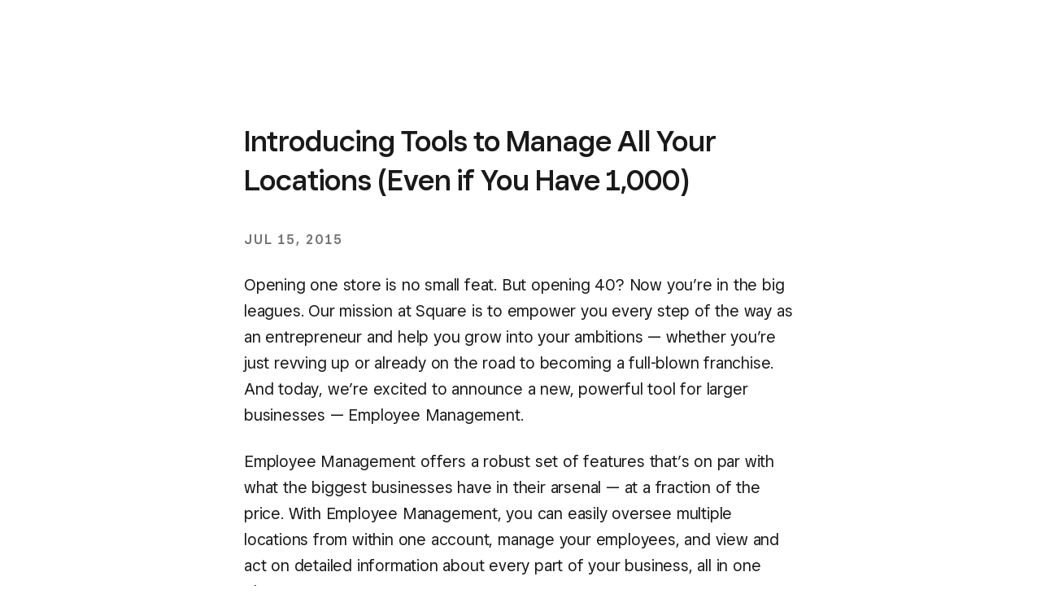

--- FILE ---
content_type: text/html; charset=utf-8
request_url: https://squareup.com/us/es/press/introducing-employee-management?country_redirection=true&optimizely-snippet-injection-enabled=true
body_size: 51953
content:
<!DOCTYPE html><html class="no-js country-US lang-es locale-es-US site-squareup html-bg-white" data-entry-id="6FTL1ZmoBGW80UyQcyoMO2" lang="es-US"><head><meta http-equiv="Content-Type" content="text/html; charset=utf-8" />
<meta name="viewport" content="width=device-width, initial-scale=1, shrink-to-fit=no, viewport-fit=cover" />
<meta name="format-detection" content="telephone=no" />
<link rel="icon" href="https://xms-production-f.squarecdn.com/xms/assets/public-web-styles/favicon-770e0889aefd823056c7cdbb066a445be0f0754c1b4d4cba877e120fdbcb63e6.ico" />
<meta name="sq:environment" content="{&quot;env&quot;:&quot;production&quot;,&quot;country_code&quot;:&quot;US&quot;,&quot;lang_code&quot;:&quot;es&quot;,&quot;locale&quot;:&quot;es-US&quot;,&quot;country_default_language&quot;:&quot;en&quot;,&quot;default_country&quot;:&quot;US&quot;,&quot;default_language&quot;:&quot;en&quot;,&quot;supported_countries&quot;:[&quot;AU&quot;,&quot;CA&quot;,&quot;ES&quot;,&quot;FR&quot;,&quot;GB&quot;,&quot;IE&quot;,&quot;JP&quot;,&quot;US&quot;],&quot;detected_country_code&quot;:&quot;us&quot;,&quot;available_languages&quot;:[&quot;ca&quot;,&quot;en&quot;,&quot;en-AU&quot;,&quot;en-CA&quot;,&quot;en-GB&quot;,&quot;en-IE&quot;,&quot;en-US&quot;,&quot;fr&quot;,&quot;fr-FR&quot;,&quot;fr-CA&quot;,&quot;es&quot;,&quot;es-ES&quot;,&quot;ca-ES&quot;,&quot;es-US&quot;,&quot;ja&quot;,&quot;ja-JP&quot;,&quot;pt&quot;,&quot;pt-PT&quot;]}" />
<meta name="sq:tracking" content="{&quot;eventstream&quot;:&quot;xms&quot;,&quot;google_universal&quot;:[&quot;UA-9517040-46&quot;],&quot;martech&quot;:true,&quot;autotrack&quot;:{&quot;page_view&quot;:true,&quot;link_click&quot;:true,&quot;scroll_depth&quot;:true},&quot;cdp&quot;:&quot;41ec1b68-21b1-4687-853a-f968e54134db&quot;,&quot;new_cdp_exp_api_key&quot;:&quot;a4e60b87-3ea2-4fb5-a8d0-b04ed68c74fa&quot;,&quot;pageview_rawdata&quot;:{&quot;entry_id&quot;:&quot;6FTL1ZmoBGW80UyQcyoMO2&quot;,&quot;content_type&quot;:&quot;pressReleasePage&quot;},&quot;one_trust_script_src&quot;:&quot;https://cdn.cookielaw.org/scripttemplates/otSDKStub.js&quot;,&quot;enable_one_trust_blocking&quot;:true,&quot;drift_id&quot;:&quot;mshc9skt2uyu&quot;,&quot;qualified_id&quot;:&quot;9ArWk8T9jXZqFySR&quot;,&quot;optimizely&quot;:8447815042,&quot;simulate_eu_one_trust_request&quot;:false,&quot;one_trust_data_domain_script&quot;:&quot;c4657020-c7d1-4a14-a091-267a7ee4863e&quot;,&quot;enable_onetrust_pageview_experiment&quot;:false,&quot;enable_qualified&quot;:true,&quot;enable_drift&quot;:false,&quot;enable_usa_and_canada_one_trust&quot;:true,&quot;pass_square_geo_to_one_trust&quot;:true,&quot;show_one_trust_footer_link_for_usa_and_canada&quot;:true,&quot;cdp_heartbeat_interval_seconds&quot;:5,&quot;enable_cdp_heartbeat_url_regex&quot;:&quot;https://&quot;,&quot;enable_new_cdp_exp&quot;:false,&quot;cdp_batch_size&quot;:1,&quot;enable_datadog_rum&quot;:true,&quot;datadog_rum_application_id&quot;:&quot;da021de4-34ec-4d5d-ac7f-adeb44b37761&quot;,&quot;datadog_rum_client_token&quot;:&quot;pubd9af00759e65a48ba7ee3ff1dfa4260b&quot;}" />
<meta name="sq:gtm" content="{&quot;enabled&quot;:true,&quot;domain&quot;:&quot;tealium-f.squarecdn.com&quot;,&quot;delay&quot;:1000}" />
<meta name="sq:flags" content="{&quot;use_app_subdomain&quot;:true,&quot;enable_vidyard_player&quot;:true,&quot;enable_page_speed_improvements&quot;:true,&quot;enable_lazy_onload_execution&quot;:true,&quot;enable_global_fallback_cta&quot;:false,&quot;enable_pws_no_jquery&quot;:false,&quot;optimizely_web_block_list&quot;:[],&quot;enable_optimizely_fullstack&quot;:true,&quot;enable_optimizely_contentful_tree_parser&quot;:true,&quot;enable_optimizely_variations_remover&quot;:true,&quot;enable_optimizely_fullstack_page_variations&quot;:true,&quot;enable_optimizely_nav_experiments&quot;:true,&quot;enable_optimizely_rendered_header_response&quot;:true,&quot;personalization_segment_pages_list&quot;:[&quot;*&quot;],&quot;personalization_groups_pages_list&quot;:[],&quot;datadog_rum_proxy_pages_list&quot;:[],&quot;use_xms2_marketo&quot;:true}" />
<title>Introducing Tools to Manage All Your Locations (Even if You Have 1,000)</title>
<meta name="description" content="" />
<link rel="canonical" href="https://squareup.com/us/es/press/introducing-employee-management" />
<link rel="alternate" hreflang="en-US" href="https://squareup.com/us/en/press/introducing-employee-management" />
<link rel="alternate" hreflang="es-US" href="https://squareup.com/us/es/press/introducing-employee-management" />
<meta property="og:title" content="Introducing Tools to Manage All Your Locations (Even if You Have 1,000)" />
<meta property="og:url" content="https://squareup.com/us/es/press/introducing-employee-management" />
<meta property="og:image" content="https://xms-production-f.squarecdn.com/xms/assets/public-web-styles/social/default-56f973ec4d9cb2927e20a0cb97201783e27bf352585fa25cddbde11aa81635a7.jpg" />
<meta property="og:locale" content="es_US" />
<meta property="og:type" content="website" />
<meta property="og:site_name" content="Square" />
<meta property="og:description" content="" />
<meta name="twitter:card" content="summary_large_image" />
<meta name="twitter:site" content="Square" />
<meta name="twitter:creator" content="Square" />
<meta name="twitter:domain" content="squareup.com" />
<meta name="p:domain_verify" content="cb526aa3706990fc2d2969e5ac7ad060" />
<meta name="msvalidate.01" content="35D69B458439DE93C5CAF25B15B09E6C" /><link type="application/opensearchdescription+xml" href="https://supportcenter-production-f.squarecdn.com/help/opensearch.xml" rel="search" title="Search Square Support" /><meta content="pw_2_0_mobile_top_nav_ctas:variation" name="optly_rendered" /><script>window.DDErrorQueue ||= [];
window.onerror = function (msg, url, lineNo, columnNo, error) {
  if (!window.DD_RUM) window.DDErrorQueue.push(error);
};
window.onunhandledrejection = function (event) {
  if (!window.DD_RUM) window.DDErrorQueue.push(event.reason);
};</script><link rel="stylesheet" href="https://xms-production-f.squarecdn.com/xms/assets/application-aaf8b37023f41e517cf8e8b1723a5664ffb8ad302c5f29c1806f31bfe7a13ab6.css" media="all" /><link rel="stylesheet" href="https://xms-production-f.squarecdn.com/xms/assets/precompile/views/press_release-05adf266009566e18562b3158ee7ec96f6f55c6193d5ec4c53ee89a62c952b02.css" media="all" /><script src="https://xms-production-f.squarecdn.com/xms/assets/application-e27c1cea4cd9cef825d81a2229bf7ce6d66baab261c931966f8633040f10509e.js" defer="defer" nonce="Oj8M2jenZqj2suSZz/YpPTfI6R+a9MPIftV1R9kCW+g="></script><meta name="optly_vars" content="pw_1_0_monochrome_hw_cta:control;pw_2_0_mobile_top_nav_ctas:variation"><meta name="optly_attrs" content='{&#x22;url&#x22;:&#x22;/us/es/press/introducing-employee-management&#x22;,&#x22;country&#x22;:&#x22;US&#x22;,&#x22;device_type&#x22;:&#x22;other&#x22;,&#x22;query_params&#x22;:&#x22;country_redirection=true&#x22;}'><meta name="optly_exps_activated_on_cdn" content="pw_2_0_mobile_top_nav_ctas:variation"><meta name="optly_rendered" content="pw_2_0_mobile_top_nav_ctas:variation"></head><body class="press-release-page"><div id="top"></div><div data-body="Descarga la última versión de un navegador compatible debajo para obtener el mayor beneficio de este sitio web:" data-browsers="[{&quot;name&quot;:&quot;Google Chrome&quot;,&quot;url&quot;:&quot;https://chrome.com&quot;},{&quot;name&quot;:&quot;Mozilla Firefox&quot;,&quot;url&quot;:&quot;https://firefox.com&quot;},{&quot;name&quot;:&quot;Microsoft Edge&quot;,&quot;url&quot;:&quot;https://microsoftedge.com&quot;}]" data-proceed="Entiendo y deseo continuar" data-title="Actualiza tu navegador." id="unsupported-browser-modal"></div><script src="https://xms-production-f.squarecdn.com/xms/assets/precompile/nomodule-fd552f7067e56a71a4ac154492f800a86a9d4f41b1a3dd92df5043afc78d1e91.js" nomodule="nomodule" nonce="Oj8M2jenZqj2suSZz/YpPTfI6R+a9MPIftV1R9kCW+g="></script><noscript><div aria-live="polite" class="flash flash-top flash-error flash-show" role="status"><div class="flash-message"><p>Se requiere JavaScript para la funcionalidad completa de esta página. <a class="arrow" href="https://www.enable-javascript.com/" target="_blank">Aprender a activar JavaScript en tu navegador</a> </p></div></div></noscript><div data-cta-subnav-json="" data-dark-mode="false" data-experiments="[&quot;pw_2_0_mobile_top_nav_ctas&quot;]" data-flags-json="{&quot;publicwebnav/enable-comms-plat-messaging&quot;:false,&quot;xms2-search-page-url&quot;:&quot;/us/en/search&quot;}" data-image-subnav-json="" data-json="{&quot;contentfulEntryId&quot;:&quot;pwn-entry-4cBN4w3Ox4aKRL44mZ24CY&quot;,&quot;componentName&quot;:&quot;PublicWebNavigationSetV2&quot;,&quot;props&quot;:{&quot;homeLink&quot;:{&quot;contentfulEntryId&quot;:&quot;pwn-entry-715eB2BYdm3eQ0vMTakvwq&quot;,&quot;componentName&quot;:&quot;PublicWebNavigationHomeLinkV2&quot;,&quot;props&quot;:{&quot;title&quot;:&quot;Square&quot;,&quot;logo&quot;:null,&quot;ariaDescription&quot;:null,&quot;url&quot;:&quot;/us/es&quot;}},&quot;primaryNavItems&quot;:[{&quot;contentfulEntryId&quot;:&quot;pwn-entry-3GYIeLdSQN2oYxSg5pwiQY&quot;,&quot;componentName&quot;:&quot;PublicWebNavigationCategoryV2&quot;,&quot;props&quot;:{&quot;title&quot;:&quot;Tipos de negocio&quot;,&quot;icon&quot;:null,&quot;ariaDescription&quot;:null,&quot;primaryNavItems&quot;:[{&quot;contentfulEntryId&quot;:&quot;pwn-entry-7ycM4HUePqMf7J4HnSlPRF&quot;,&quot;componentName&quot;:&quot;PublicWebNavigationCategoryV2&quot;,&quot;props&quot;:{&quot;title&quot;:&quot;Alimentos y bebidas&quot;,&quot;icon&quot;:null,&quot;ariaDescription&quot;:null,&quot;primaryNavItems&quot;:[{&quot;contentfulEntryId&quot;:&quot;pwn-entry-hmmch55xxmz1GrAit995r&quot;,&quot;componentName&quot;:&quot;PublicWebNavigationCategoryV2&quot;,&quot;props&quot;:{&quot;title&quot;:&quot;Descubrir&quot;,&quot;icon&quot;:null,&quot;ariaDescription&quot;:null,&quot;primaryNavItems&quot;:[{&quot;contentfulEntryId&quot;:&quot;pwn-entry-1P17TRedgJ6opdBUd8AfYr&quot;,&quot;componentName&quot;:&quot;PublicWebNavigationLinkV2&quot;,&quot;props&quot;:{&quot;title&quot;:&quot;Descripción general&quot;,&quot;ariaDescription&quot;:null,&quot;url&quot;:&quot;/us/es/restaurants&quot;,&quot;icon&quot;:null,&quot;linkStyle&quot;:&quot;text&quot;,&quot;hideWhenLoggedIn&quot;:false,&quot;hideWhenLoggedOut&quot;:false,&quot;hideWhenCartEmpty&quot;:false,&quot;hideWhenCartNotEmpty&quot;:false,&quot;openInNewTab&quot;:false}},{&quot;contentfulEntryId&quot;:&quot;pwn-entry-1cN9RiH61rr2kefnS65NoJ&quot;,&quot;componentName&quot;:&quot;PublicWebNavigationLinkV2&quot;,&quot;props&quot;:{&quot;title&quot;:&quot;Cambia a Square&quot;,&quot;ariaDescription&quot;:null,&quot;url&quot;:&quot;/us/es/restaurants/switch-to-square&quot;,&quot;icon&quot;:null,&quot;linkStyle&quot;:&quot;text&quot;,&quot;hideWhenLoggedIn&quot;:false,&quot;hideWhenLoggedOut&quot;:false,&quot;hideWhenCartEmpty&quot;:false,&quot;hideWhenCartNotEmpty&quot;:false,&quot;openInNewTab&quot;:false}}],&quot;secondaryNavItems&quot;:null,&quot;hideWhenLoggedIn&quot;:false,&quot;hideWhenLoggedOut&quot;:false,&quot;excludeTitleOnDesktop&quot;:false}},{&quot;contentfulEntryId&quot;:&quot;pwn-entry-6HC3jxZw4XuqUD6GE0U1fz&quot;,&quot;componentName&quot;:&quot;PublicWebNavigationCategoryV2&quot;,&quot;props&quot;:{&quot;title&quot;:&quot;Tipos&quot;,&quot;icon&quot;:null,&quot;ariaDescription&quot;:null,&quot;primaryNavItems&quot;:[{&quot;contentfulEntryId&quot;:&quot;pwn-entry-4qA4F4zEnUwkspYmRVJNSJ&quot;,&quot;componentName&quot;:&quot;PublicWebNavigationLinkV2&quot;,&quot;props&quot;:{&quot;title&quot;:&quot;Cafés&quot;,&quot;ariaDescription&quot;:null,&quot;url&quot;:&quot;/us/es/restaurants/coffee-shop&quot;,&quot;icon&quot;:{&quot;name&quot;:&quot;Cup&quot;,&quot;size&quot;:&quot;21x21&quot;,&quot;s3BaseUrl&quot;:&quot;https://square-production.s3.amazonaws.com/icons/square/4.14.0/21x21/&quot;,&quot;svgString&quot;:&quot;\u003csvg width=\&quot;21\&quot; height=\&quot;21\&quot; viewBox=\&quot;0 0 21 21\&quot; fill=\&quot;none\&quot; xmlns=\&quot;http://www.w3.org/2000/svg\&quot;\u003e\n  \u003cpath fill-rule=\&quot;evenodd\&quot; clip-rule=\&quot;evenodd\&quot; d=\&quot;M12.6031 0.875C10.8281 0.875 9.12302 2.03909 8.51231 3.77349C7.3747 3.40667 6.15026 3.77097 5.35086 4.5299C4.78552 5.06662 4.3975 5.8231 4.37595 6.69855C4.36635 7.08822 4.42962 7.48302 4.56709 7.875H3.5V13.125C3.5 15.2157 4.41657 17.0923 5.86981 18.375H2.625V20.125H18.375V18.375H15.1302C15.9382 17.6619 16.5803 16.7651 16.9912 15.75H18.375C19.8247 15.75 21 14.5747 21 13.125V10.5C21 9.05025 19.8247 7.875 18.375 7.875H16.3882C16.7564 6.88055 16.6893 5.87922 16.2424 5.09697C15.9102 4.51543 15.3609 4.06352 14.6631 3.92377C14.2184 3.83469 13.7628 3.88196 13.3231 4.05095C13.229 3.87774 13.1831 3.71278 13.1644 3.54618C13.1243 3.1885 13.1986 2.7242 13.4324 2.02901L13.8207 0.875H12.6031ZM14.4266 7.875C15.006 7.04609 14.9263 6.32108 14.7229 5.96502C14.6067 5.76173 14.4561 5.66706 14.3194 5.63969C14.1894 5.61365 13.9522 5.62505 13.6182 5.87318L13.0147 6.32167L12.4805 5.79243C11.8715 5.18907 11.513 4.52327 11.4253 3.74121C11.3948 3.46945 11.3986 3.1956 11.4285 2.91977C10.6206 3.34266 10.0255 4.18069 10.0255 5.17085V7.26954L8.53462 5.79243C7.94014 5.20342 7.09981 5.28253 6.55576 5.79904C6.29442 6.04715 6.13445 6.37482 6.12542 6.74163C6.11809 7.0393 6.2092 7.42634 6.52314 7.875H14.4266ZM5.25 9.625V13.125C5.25 16.0245 7.60051 18.375 10.5 18.375C13.3995 18.375 15.75 16.0245 15.75 13.125V9.625H5.25ZM17.5 9.625V14H18.375C18.8582 14 19.25 13.6082 19.25 13.125V10.5C19.25 10.0168 18.8582 9.625 18.375 9.625H17.5Z\&quot; fill=\&quot;#000\&quot;/\u003e\n\u003c/svg\u003e\n&quot;},&quot;linkStyle&quot;:&quot;text&quot;,&quot;hideWhenLoggedIn&quot;:false,&quot;hideWhenLoggedOut&quot;:false,&quot;hideWhenCartEmpty&quot;:false,&quot;hideWhenCartNotEmpty&quot;:false,&quot;openInNewTab&quot;:false}},{&quot;contentfulEntryId&quot;:&quot;pwn-entry-6hlAj3slr4Nd3uBFiwjRxt&quot;,&quot;componentName&quot;:&quot;PublicWebNavigationLinkV2&quot;,&quot;props&quot;:{&quot;title&quot;:&quot;Servicio rápido&quot;,&quot;ariaDescription&quot;:null,&quot;url&quot;:&quot;/us/es/restaurants/quick-service&quot;,&quot;icon&quot;:{&quot;name&quot;:&quot;Service_bell&quot;,&quot;size&quot;:&quot;21x21&quot;,&quot;s3BaseUrl&quot;:&quot;https://square-production.s3.amazonaws.com/icons/square/4.14.0/21x21/&quot;,&quot;svgString&quot;:&quot;\u003csvg width=\&quot;21\&quot; height=\&quot;21\&quot; viewBox=\&quot;0 0 21 21\&quot; fill=\&quot;none\&quot; xmlns=\&quot;http://www.w3.org/2000/svg\&quot;\u003e\n  \u003cpath d=\&quot;M7 12.25C7 11.7921 7.38103 11.1439 8.18126 10.5438C8.95669 9.96218 9.87031 9.625 10.5001 9.625V7.875C9.37977 7.875 8.10585 8.41282 7.13126 9.14375C6.18147 9.85609 5.25 10.9579 5.25 12.25H7Z\&quot; fill=\&quot;#000\&quot;/\u003e\n  \u003cpath fill-rule=\&quot;evenodd\&quot; clip-rule=\&quot;evenodd\&quot; d=\&quot;M13.125 1.75H7.875V3.5H9.625V5.29242C5.13476 5.73182 1.75 9.54502 1.75 14.875V15.75H7.875V17.5H1.75V19.25H19.25V17.5H13.125V15.75H19.25V14.875C19.25 9.54502 15.8652 5.73182 11.375 5.29242V3.5H13.125V1.75ZM10.5 7C14.0949 7 17.1057 9.68101 17.4643 14H3.53575C3.89433 9.68101 6.90511 7 10.5 7ZM9.625 17.5V15.75H11.375V17.5H9.625Z\&quot; fill=\&quot;#000\&quot;/\u003e\n\u003c/svg\u003e\n&quot;},&quot;linkStyle&quot;:&quot;text&quot;,&quot;hideWhenLoggedIn&quot;:false,&quot;hideWhenLoggedOut&quot;:false,&quot;hideWhenCartEmpty&quot;:false,&quot;hideWhenCartNotEmpty&quot;:false,&quot;openInNewTab&quot;:false}},{&quot;contentfulEntryId&quot;:&quot;pwn-entry-6mu2ARIHX0oaPvyWKPXS2Q&quot;,&quot;componentName&quot;:&quot;PublicWebNavigationLinkV2&quot;,&quot;props&quot;:{&quot;title&quot;:&quot;Servicio completo&quot;,&quot;ariaDescription&quot;:null,&quot;url&quot;:&quot;/us/es/restaurants/full-service&quot;,&quot;icon&quot;:{&quot;name&quot;:&quot;Fork_knife&quot;,&quot;size&quot;:&quot;21x21&quot;,&quot;s3BaseUrl&quot;:&quot;https://square-production.s3.amazonaws.com/icons/square/4.14.0/21x21/&quot;,&quot;svgString&quot;:&quot;\u003csvg width=\&quot;21\&quot; height=\&quot;21\&quot; viewBox=\&quot;0 0 21 21\&quot; fill=\&quot;none\&quot; xmlns=\&quot;http://www.w3.org/2000/svg\&quot;\u003e\n  \u003cpath fill-rule=\&quot;evenodd\&quot; clip-rule=\&quot;evenodd\&quot; d=\&quot;M6.125 1.75H7.875V5.6875C7.875 5.92912 8.07088 6.125 8.3125 6.125 8.55412 6.125 8.75 5.92912 8.75 5.6875V1.75H10.5V5.25C10.5 8.02876 9.8031 9.93512 9.06281 11.1689 8.69469 11.7825 8.32099 12.2211 8.02887 12.5132 7.97456 12.5676 7.92308 12.6168 7.875 12.6611V19.25H6.125V12.6611C6.07692 12.6168 6.02544 12.5676 5.97113 12.5132 5.67901 12.2211 5.30531 11.7825 4.93719 11.1689 4.1969 9.93512 3.5 8.02876 3.5 5.25V1.75H5.25V5.6875C5.25 5.92912 5.44588 6.125 5.6875 6.125 5.92912 6.125 6.125 5.92912 6.125 5.6875V1.75ZM6.43781 10.2686C6.63622 10.5993 6.83199 10.8573 7 11.0512 7.16801 10.8573 7.36378 10.5993 7.56219 10.2686 7.89986 9.70579 8.25263 8.92017 8.48509 7.86287 8.42911 7.87068 8.37149 7.875 8.3125 7.875 7.94807 7.875 7.63618 7.71011 7.43749 7.57765 7.28422 7.47547 7.13653 7.35095 7 7.21216 6.86348 7.35094 6.7158 7.47547 6.56253 7.57765 6.36386 7.7101 6.05196 7.875 5.68753 7.875 5.62853 7.875 5.5709 7.87068 5.5149 7.86287 5.74737 8.92017 6.10014 9.70579 6.43781 10.2686ZM16.625 19.25V2.62512 1.75H15.3663C14.1618 1.75 13.1119 2.56978 12.8197 3.73834L11.6414 8.45153C11.4178 9.34607 11.6799 10.2923 12.3319 10.9443L14.875 13.4874V19.25H16.625ZM14.5175 4.16278C14.5711 3.94811 14.7015 3.76875 14.875 3.65098V11.0126L13.5693 9.70691C13.352 9.48957 13.2646 9.17415 13.3392 8.87597L14.5175 4.16278Z\&quot; fill=\&quot;#000\&quot;/\u003e\n\u003c/svg\u003e\n&quot;},&quot;linkStyle&quot;:&quot;text&quot;,&quot;hideWhenLoggedIn&quot;:false,&quot;hideWhenLoggedOut&quot;:false,&quot;hideWhenCartEmpty&quot;:false,&quot;hideWhenCartNotEmpty&quot;:false,&quot;openInNewTab&quot;:false}},{&quot;contentfulEntryId&quot;:&quot;pwn-entry-3LnpwXN3HTZ97rNJBQKZP2&quot;,&quot;componentName&quot;:&quot;PublicWebNavigationLinkV2&quot;,&quot;props&quot;:{&quot;title&quot;:&quot;Bares y cervecerías&quot;,&quot;ariaDescription&quot;:null,&quot;url&quot;:&quot;/us/es/restaurants/bars&quot;,&quot;icon&quot;:{&quot;name&quot;:&quot;Martini_glass&quot;,&quot;size&quot;:&quot;21x21&quot;,&quot;s3BaseUrl&quot;:&quot;https://square-production.s3.amazonaws.com/icons/square/4.14.0/21x21/&quot;,&quot;svgString&quot;:&quot;\u003csvg width=\&quot;21\&quot; height=\&quot;21\&quot; viewBox=\&quot;0 0 21 21\&quot; fill=\&quot;none\&quot; xmlns=\&quot;http://www.w3.org/2000/svg\&quot;\u003e\n  \u003cpath fill-rule=\&quot;evenodd\&quot; clip-rule=\&quot;evenodd\&quot; d=\&quot;M16.1045 1.61324L14.5951 3.49989H18.4787L11.3746 12.1263V18.3749H14.8746V20.1249H6.12462V18.3749H9.62462V12.1263L2.52051 3.49989H12.354L14.7379 0.52002L16.1045 1.61324ZM10.9541 5.24989H6.22873L6.94932 6.12489H10.254L10.9541 5.24989ZM12.4951 6.12489H14.0499L14.7705 5.24989H13.1951L12.4951 6.12489ZM12.6087 7.87489H8.39049L10.4996 10.436L12.6087 7.87489Z\&quot; fill=\&quot;#000\&quot;/\u003e\n\u003c/svg\u003e\n&quot;},&quot;linkStyle&quot;:&quot;text&quot;,&quot;hideWhenLoggedIn&quot;:false,&quot;hideWhenLoggedOut&quot;:false,&quot;hideWhenCartEmpty&quot;:false,&quot;hideWhenCartNotEmpty&quot;:false,&quot;openInNewTab&quot;:false}},{&quot;contentfulEntryId&quot;:&quot;pwn-entry-4vTuP30OV8nJNQzWphrzCR&quot;,&quot;componentName&quot;:&quot;PublicWebNavigationLinkV2&quot;,&quot;props&quot;:{&quot;title&quot;:&quot;Food trucks&quot;,&quot;ariaDescription&quot;:null,&quot;url&quot;:&quot;/us/es/restaurants/food-truck&quot;,&quot;icon&quot;:{&quot;name&quot;:&quot;Food_cart&quot;,&quot;size&quot;:&quot;21x21&quot;,&quot;s3BaseUrl&quot;:&quot;https://square-production.s3.amazonaws.com/icons/square/4.14.0/21x21/&quot;,&quot;svgString&quot;:&quot;\u003csvg width=\&quot;21\&quot; height=\&quot;21\&quot; viewBox=\&quot;0 0 21 21\&quot; fill=\&quot;none\&quot; xmlns=\&quot;http://www.w3.org/2000/svg\&quot;\u003e\n  \u003cpath fill-rule=\&quot;evenodd\&quot; clip-rule=\&quot;evenodd\&quot; d=\&quot;M17.5 7.875C17.5 4.42945 14.4978 1.75282 10.9431 1.75L10.9375 1.75C7.38039 1.75 4.375 4.42763 4.375 7.875V8.75H10.0625V11.375H4.375V13.125H3.5V12.25H1.75V15.75H3.5V14.875H4.375V15.6042C4.375 16.2258 4.69232 16.708 5.04708 17.0103C5.38792 17.3007 5.84752 17.5 6.30733 17.5H7C6.51675 17.5 6.125 17.8918 6.125 18.375C6.125 18.8582 6.51675 19.25 7 19.25C7.48325 19.25 7.875 18.8582 7.875 18.375C7.875 17.8918 7.48325 17.5 7 17.5H14.1494C14.5097 18.5195 15.4821 19.25 16.625 19.25C18.0747 19.25 19.25 18.0747 19.25 16.625C19.25 15.4821 18.5195 14.5097 17.5 14.1494V11.375H11.8125V8.75H17.5V7.875ZM6.22267 7H8.21669C8.30089 5.8711 8.49257 4.84252 8.7687 4.01413L8.78771 3.95778C7.47232 4.55625 6.5196 5.68458 6.22267 7ZM11.4498 4.56753C11.663 5.20704 11.8268 6.04347 11.9066 7H9.97211C10.0519 6.04347 10.2157 5.20704 10.4289 4.56753C10.5834 4.10387 10.7482 3.79177 10.8886 3.61355C10.9076 3.58951 10.9245 3.56975 10.9394 3.55358C10.9542 3.56975 10.9711 3.58951 10.9901 3.61355C11.1305 3.79177 11.2953 4.10387 11.4498 4.56753ZM15.6523 7H13.662C13.5778 5.8711 13.3861 4.84252 13.11 4.01413L13.0917 3.95978C14.4048 4.55876 15.3557 5.68604 15.6523 7ZM15.75 14.1494V13.125H6.125V15.6042C6.125 15.6042 6.12485 15.6085 6.12936 15.6172C6.1358 15.6295 6.15138 15.6521 6.18212 15.6783C6.21313 15.7047 6.24936 15.7259 6.28251 15.7392C6.30062 15.7464 6.31217 15.7491 6.31642 15.75H14.1494C14.413 15.0041 15.0041 14.413 15.75 14.1494ZM17.5 16.625C17.5 17.1082 17.1082 17.5 16.625 17.5C16.1418 17.5 15.75 17.1082 15.75 16.625C15.75 16.1418 16.1418 15.75 16.625 15.75C17.1082 15.75 17.5 16.1418 17.5 16.625Z\&quot; fill=\&quot;#000\&quot;/\u003e\n\u003c/svg\u003e\n&quot;},&quot;linkStyle&quot;:&quot;text&quot;,&quot;hideWhenLoggedIn&quot;:false,&quot;hideWhenLoggedOut&quot;:false,&quot;hideWhenCartEmpty&quot;:false,&quot;hideWhenCartNotEmpty&quot;:false,&quot;openInNewTab&quot;:false}},{&quot;contentfulEntryId&quot;:&quot;pwn-entry-4EySRPkz5OGj9PM2tCXzie&quot;,&quot;componentName&quot;:&quot;PublicWebNavigationLinkV2&quot;,&quot;props&quot;:{&quot;title&quot;:&quot;Servicios de catering&quot;,&quot;ariaDescription&quot;:null,&quot;url&quot;:&quot;/us/es/restaurants/caterers&quot;,&quot;icon&quot;:{&quot;name&quot;:&quot;Chef_hat&quot;,&quot;size&quot;:&quot;21x21&quot;,&quot;s3BaseUrl&quot;:&quot;https://square-production.s3.amazonaws.com/icons/square/4.14.0/21x21/&quot;,&quot;svgString&quot;:&quot;\u003csvg width=\&quot;21\&quot; height=\&quot;21\&quot; viewBox=\&quot;0 0 21 21\&quot; fill=\&quot;none\&quot; xmlns=\&quot;http://www.w3.org/2000/svg\&quot;\u003e\n  \u003cpath fill-rule=\&quot;evenodd\&quot; clip-rule=\&quot;evenodd\&quot; d=\&quot;M10.0687 3.71509C8.47119 3.71509 6.99993 5.14227 6.99993 7.00011V7.87511H5.24993V7.00011C5.24993 6.63294 5.28875 6.27427 5.36227 5.92833C4.91559 6.04632 4.54191 6.26979 4.25264 6.57266C3.80993 7.03618 3.5 7.75475 3.5 8.7501C3.5 10.2804 4.59467 11.3751 6.12493 11.3751C6.74983 11.3751 7.32413 11.1693 7.78719 10.8214L8.48675 10.2958L9.53793 11.6949L8.83838 12.2205C8.30498 12.6213 7.6794 12.907 6.99993 13.0404V14.0001L7.87497 14.0001L7.87503 15.7501L7.00003 15.7501L6.99993 16.6251C6.99993 17.1083 7.39168 17.5001 7.87493 17.5001H13.1249C13.6082 17.5001 13.9999 17.1083 13.9999 16.6251V15.7501H9.62493V14.0001H13.9999V11.3751H14.8749C16.4052 11.3751 17.5 10.2804 17.5 8.7501C17.5 7.754 17.19 7.03553 16.7474 6.57226C16.3093 6.1137 15.6774 5.83728 14.8912 5.83351C14.9762 6.20835 15.0208 6.59902 15.0208 7.00011C15.0208 8.48403 14.4007 9.82626 13.4057 10.754L12.7657 11.3507L11.5723 10.0708L12.2123 9.47407C12.8581 8.8719 13.2708 7.99079 13.2708 7.00011C13.2708 5.15046 11.884 3.71509 10.0687 3.71509ZM14.1878 4.17222C14.363 4.1286 14.6062 4.08347 14.8749 4.08347C16.0947 4.08347 17.2072 4.52024 18.0127 5.36335C18.8167 6.20491 19.25 7.38226 19.25 8.7501C19.25 10.9455 17.7978 12.6626 15.7499 13.0452V16.6251C15.7499 18.0748 14.5747 19.2501 13.1249 19.2501H7.87493C6.42518 19.2501 5.24993 18.0748 5.24993 16.6251V13.0452C3.20202 12.6626 1.75 10.9454 1.75 8.7501C1.75 7.38284 2.18327 6.20559 2.98713 5.36395C3.79249 4.52074 4.90487 4.08347 6.12493 4.08347H6.15614C7.03638 2.80566 8.47106 1.96509 10.0687 1.96509C11.8301 1.96509 13.316 2.84315 14.1878 4.17222Z\&quot; fill=\&quot;#000\&quot;/\u003e\n\u003c/svg\u003e\n&quot;},&quot;linkStyle&quot;:&quot;text&quot;,&quot;hideWhenLoggedIn&quot;:false,&quot;hideWhenLoggedOut&quot;:false,&quot;hideWhenCartEmpty&quot;:false,&quot;hideWhenCartNotEmpty&quot;:false,&quot;openInNewTab&quot;:false}},{&quot;contentfulEntryId&quot;:&quot;pwn-entry-3kEbxNfDc3KZ2vSqm5GTGn&quot;,&quot;componentName&quot;:&quot;PublicWebNavigationLinkV2&quot;,&quot;props&quot;:{&quot;title&quot;:&quot;Panaderías&quot;,&quot;ariaDescription&quot;:null,&quot;url&quot;:&quot;/us/es/restaurants/bakery&quot;,&quot;icon&quot;:{&quot;name&quot;:&quot;Cake&quot;,&quot;s3BaseUrl&quot;:&quot;https://square-production.s3.amazonaws.com/icons/square/4.14.0/21x21/&quot;,&quot;size&quot;:&quot;21x21&quot;,&quot;svgString&quot;:&quot;\u003csvg width=\&quot;21\&quot; height=\&quot;21\&quot; viewBox=\&quot;0 0 21 21\&quot; fill=\&quot;none\&quot; xmlns=\&quot;http://www.w3.org/2000/svg\&quot;\u003e\n  \u003cpath fill-rule=\&quot;evenodd\&quot; clip-rule=\&quot;evenodd\&quot; d=\&quot;M11.3724 6.74004C12.3692 6.40093 13.1224 5.49772 13.1224 4.36918C13.1224 3.21776 12.5066 2.3766 11.9813 1.86767C11.7135 1.6083 11.4486 1.4141 11.2509 1.28436C11.1513 1.21897 11.0666 1.16856 11.0042 1.13318C10.9729 1.11546 10.9471 1.10141 10.9276 1.09105L10.9032 1.07825L10.8947 1.0739L10.8914 1.07224L10.89 1.07154L10.5 0.875L10.1049 1.07155L10.1035 1.07225L10.1002 1.07391L10.0917 1.07825L10.0673 1.09106C10.0478 1.10141 10.0219 1.11546 9.99068 1.13318C9.92828 1.16856 9.84356 1.21898 9.74392 1.28437C9.54623 1.4141 9.28136 1.6083 9.01363 1.86767C8.48829 2.3766 7.87247 3.21778 7.87244 4.36918C7.87244 5.49772 8.62572 6.40093 9.62244 6.74004V7.875H6.12244C4.67269 7.875 3.49744 9.05025 3.49744 10.5V18.375H1.75V20.125L19.25 20.125V18.375H17.4974V11.4901C17.4991 11.452 17.5 11.4137 17.5 11.375H17.4974V10.5C17.4974 9.05025 16.3222 7.875 14.8724 7.875H11.3724V6.74004ZM10.4974 2.89478C10.4124 2.96043 10.3214 3.03724 10.2313 3.12458C9.88164 3.4633 9.62246 3.87996 9.62244 4.36918C9.62245 4.7354 9.95241 5.12569 10.4789 5.13464H10.5159C11.0425 5.12569 11.3724 4.73541 11.3724 4.36918C11.3724 3.87997 11.1133 3.46331 10.7636 3.12459C10.6734 3.03724 10.5825 2.96043 10.4974 2.89478ZM15.7474 18.375V13.7969C15.4045 13.9288 15.0336 14 14.6562 14C13.909 14 13.187 13.7209 12.6575 13.2439C12.0725 13.7301 11.2776 14 10.5 14C9.72241 14 8.9275 13.7301 8.34247 13.2439C7.81296 13.7209 7.09099 14 6.34375 14C5.96452 14 5.5918 13.9281 5.24744 13.795V18.375H15.7474ZM15.7474 10.5V11.4303C15.7127 11.8087 15.327 12.25 14.6562 12.25C13.9525 12.25 13.5625 11.7642 13.5625 11.375H11.8125C11.8125 11.6861 11.4172 12.25 10.5 12.25C9.58283 12.25 9.1875 11.6861 9.1875 11.375H7.4375C7.4375 11.7642 7.04755 12.25 6.34375 12.25C5.63996 12.25 5.25 11.7642 5.25 11.375H5.24744V10.5C5.24744 10.0168 5.63919 9.625 6.12244 9.625H14.8724C15.3557 9.625 15.7474 10.0168 15.7474 10.5Z\&quot; fill=\&quot;#000\&quot;/\u003e\n\u003c/svg\u003e\n&quot;},&quot;linkStyle&quot;:&quot;text&quot;,&quot;hideWhenLoggedIn&quot;:false,&quot;hideWhenLoggedOut&quot;:false,&quot;hideWhenCartEmpty&quot;:false,&quot;hideWhenCartNotEmpty&quot;:false,&quot;openInNewTab&quot;:false}}],&quot;secondaryNavItems&quot;:null,&quot;hideWhenLoggedIn&quot;:false,&quot;hideWhenLoggedOut&quot;:false,&quot;excludeTitleOnDesktop&quot;:true}},{&quot;contentfulEntryId&quot;:&quot;pwn-entry-6mr6FLtmhcUOlooyfOWSre&quot;,&quot;componentName&quot;:&quot;PublicWebNavigationCategoryV2&quot;,&quot;props&quot;:{&quot;title&quot;:&quot;Capacidades&quot;,&quot;icon&quot;:null,&quot;ariaDescription&quot;:null,&quot;primaryNavItems&quot;:[{&quot;contentfulEntryId&quot;:&quot;pwn-entry-3oKQwSPwvAB1gOQoQAWvzI&quot;,&quot;componentName&quot;:&quot;PublicWebNavigationLinkV2&quot;,&quot;props&quot;:{&quot;title&quot;:&quot;Acepta pagos&quot;,&quot;ariaDescription&quot;:null,&quot;url&quot;:&quot;/us/es/restaurants/capabilities?section=acepta-pagos&quot;,&quot;icon&quot;:null,&quot;linkStyle&quot;:&quot;text&quot;,&quot;hideWhenLoggedIn&quot;:false,&quot;hideWhenLoggedOut&quot;:false,&quot;hideWhenCartEmpty&quot;:false,&quot;hideWhenCartNotEmpty&quot;:false,&quot;openInNewTab&quot;:false}},{&quot;contentfulEntryId&quot;:&quot;pwn-entry-3av2daXXyfKsHmkm5VGpdB&quot;,&quot;componentName&quot;:&quot;PublicWebNavigationLinkV2&quot;,&quot;props&quot;:{&quot;title&quot;:&quot;Administra pedidos desde un solo lugar&quot;,&quot;ariaDescription&quot;:null,&quot;url&quot;:&quot;/us/es/restaurants/capabilities?section=administra-los-pedidos-desde-un-solo-lugar&quot;,&quot;icon&quot;:null,&quot;linkStyle&quot;:&quot;text&quot;,&quot;hideWhenLoggedIn&quot;:false,&quot;hideWhenLoggedOut&quot;:false,&quot;hideWhenCartEmpty&quot;:false,&quot;hideWhenCartNotEmpty&quot;:false,&quot;openInNewTab&quot;:false}},{&quot;contentfulEntryId&quot;:&quot;pwn-entry-66lT4VyUKBTUBSSiPrYtZC&quot;,&quot;componentName&quot;:&quot;PublicWebNavigationLinkV2&quot;,&quot;props&quot;:{&quot;title&quot;:&quot;Haz que tus clientes regresen&quot;,&quot;ariaDescription&quot;:null,&quot;url&quot;:&quot;/us/es/restaurants/capabilities?section=haz-que-tus-clientes-regresen&quot;,&quot;icon&quot;:null,&quot;linkStyle&quot;:&quot;text&quot;,&quot;hideWhenLoggedIn&quot;:false,&quot;hideWhenLoggedOut&quot;:false,&quot;hideWhenCartEmpty&quot;:false,&quot;hideWhenCartNotEmpty&quot;:false,&quot;openInNewTab&quot;:false}},{&quot;contentfulEntryId&quot;:&quot;pwn-entry-6k3JzcaNDOHLUSJ2P5LMLr&quot;,&quot;componentName&quot;:&quot;PublicWebNavigationLinkV2&quot;,&quot;props&quot;:{&quot;title&quot;:&quot;Haz crecer tu negocio&quot;,&quot;ariaDescription&quot;:null,&quot;url&quot;:&quot;/us/es/restaurants/capabilities?section=haz-crecer-tu-negocio&quot;,&quot;icon&quot;:null,&quot;linkStyle&quot;:&quot;text&quot;,&quot;hideWhenLoggedIn&quot;:false,&quot;hideWhenLoggedOut&quot;:false,&quot;hideWhenCartEmpty&quot;:false,&quot;hideWhenCartNotEmpty&quot;:false,&quot;openInNewTab&quot;:false}},{&quot;contentfulEntryId&quot;:&quot;pwn-entry-2OwrBAmdw02DkXFBzHyhwb&quot;,&quot;componentName&quot;:&quot;PublicWebNavigationLinkV2&quot;,&quot;props&quot;:{&quot;title&quot;:&quot;Programa y paga a tu equipo&quot;,&quot;ariaDescription&quot;:null,&quot;url&quot;:&quot;/us/es/restaurants/capabilities?section=programa-y-págale-a-tu-equipo&quot;,&quot;icon&quot;:null,&quot;linkStyle&quot;:&quot;text&quot;,&quot;hideWhenLoggedIn&quot;:false,&quot;hideWhenLoggedOut&quot;:false,&quot;hideWhenCartEmpty&quot;:false,&quot;hideWhenCartNotEmpty&quot;:false,&quot;openInNewTab&quot;:false}},{&quot;contentfulEntryId&quot;:&quot;pwn-entry-1wgQbflWISHBdOPzbWaQUl&quot;,&quot;componentName&quot;:&quot;PublicWebNavigationLinkV2&quot;,&quot;props&quot;:{&quot;title&quot;:&quot;Administra tu flujo de caja&quot;,&quot;ariaDescription&quot;:null,&quot;url&quot;:&quot;/us/es/restaurants/capabilities?section=administra-el-flujo-de-caja&quot;,&quot;icon&quot;:null,&quot;linkStyle&quot;:&quot;text&quot;,&quot;hideWhenLoggedIn&quot;:false,&quot;hideWhenLoggedOut&quot;:false,&quot;hideWhenCartEmpty&quot;:false,&quot;hideWhenCartNotEmpty&quot;:false,&quot;openInNewTab&quot;:false}},{&quot;contentfulEntryId&quot;:&quot;pwn-entry-7fnepoPD7AL15r7r6ficBY&quot;,&quot;componentName&quot;:&quot;PublicWebNavigationLinkV2&quot;,&quot;props&quot;:{&quot;title&quot;:&quot;Mejora las operaciones&quot;,&quot;ariaDescription&quot;:null,&quot;url&quot;:&quot;/us/es/restaurants/capabilities?section=mejora-las-operaciones&quot;,&quot;icon&quot;:null,&quot;linkStyle&quot;:&quot;text&quot;,&quot;hideWhenLoggedIn&quot;:false,&quot;hideWhenLoggedOut&quot;:false,&quot;hideWhenCartEmpty&quot;:false,&quot;hideWhenCartNotEmpty&quot;:false,&quot;openInNewTab&quot;:false}}],&quot;secondaryNavItems&quot;:null,&quot;hideWhenLoggedIn&quot;:false,&quot;hideWhenLoggedOut&quot;:false,&quot;excludeTitleOnDesktop&quot;:false}}],&quot;secondaryNavItems&quot;:null,&quot;hideWhenLoggedIn&quot;:false,&quot;hideWhenLoggedOut&quot;:false,&quot;excludeTitleOnDesktop&quot;:false}},{&quot;contentfulEntryId&quot;:&quot;pwn-entry-3PM3z7avb8eSkXNyGcxozF&quot;,&quot;componentName&quot;:&quot;PublicWebNavigationCategoryV2&quot;,&quot;props&quot;:{&quot;title&quot;:&quot;Tienda&quot;,&quot;icon&quot;:null,&quot;ariaDescription&quot;:null,&quot;primaryNavItems&quot;:[{&quot;contentfulEntryId&quot;:&quot;pwn-entry-4UyfiXiPDl3SdOSKsLrZsh&quot;,&quot;componentName&quot;:&quot;PublicWebNavigationCategoryV2&quot;,&quot;props&quot;:{&quot;title&quot;:&quot;Descubrir&quot;,&quot;icon&quot;:null,&quot;ariaDescription&quot;:null,&quot;primaryNavItems&quot;:[{&quot;contentfulEntryId&quot;:&quot;pwn-entry-5drN0a2fjcOrpn4k0DOIBb&quot;,&quot;componentName&quot;:&quot;PublicWebNavigationLinkV2&quot;,&quot;props&quot;:{&quot;title&quot;:&quot;Descripción general&quot;,&quot;ariaDescription&quot;:null,&quot;url&quot;:&quot;/us/es/retail&quot;,&quot;icon&quot;:null,&quot;linkStyle&quot;:&quot;text&quot;,&quot;hideWhenLoggedIn&quot;:false,&quot;hideWhenLoggedOut&quot;:false,&quot;hideWhenCartEmpty&quot;:false,&quot;hideWhenCartNotEmpty&quot;:false,&quot;openInNewTab&quot;:false}},{&quot;contentfulEntryId&quot;:&quot;pwn-entry-3nF7OhZ5x7YukZkXjCudi8&quot;,&quot;componentName&quot;:&quot;PublicWebNavigationLinkV2&quot;,&quot;props&quot;:{&quot;title&quot;:&quot;Cambia a Square&quot;,&quot;ariaDescription&quot;:null,&quot;url&quot;:&quot;/us/es/retail/switch-to-square&quot;,&quot;icon&quot;:null,&quot;linkStyle&quot;:&quot;text&quot;,&quot;hideWhenLoggedIn&quot;:false,&quot;hideWhenLoggedOut&quot;:false,&quot;hideWhenCartEmpty&quot;:false,&quot;hideWhenCartNotEmpty&quot;:false,&quot;openInNewTab&quot;:false}}],&quot;secondaryNavItems&quot;:null,&quot;hideWhenLoggedIn&quot;:false,&quot;hideWhenLoggedOut&quot;:false,&quot;excludeTitleOnDesktop&quot;:false}},{&quot;contentfulEntryId&quot;:&quot;pwn-entry-5v32UWm52j9mZgO6F0WeBb&quot;,&quot;componentName&quot;:&quot;PublicWebNavigationCategoryV2&quot;,&quot;props&quot;:{&quot;title&quot;:&quot;Tipos&quot;,&quot;icon&quot;:null,&quot;ariaDescription&quot;:null,&quot;primaryNavItems&quot;:[{&quot;contentfulEntryId&quot;:&quot;pwn-entry-6HbcvphwtlTwZdM95tImp3&quot;,&quot;componentName&quot;:&quot;PublicWebNavigationLinkV2&quot;,&quot;props&quot;:{&quot;title&quot;:&quot;Ropa&quot;,&quot;ariaDescription&quot;:null,&quot;url&quot;:&quot;/us/es/retail/clothing&quot;,&quot;icon&quot;:{&quot;name&quot;:&quot;Clothes_hanger&quot;,&quot;size&quot;:&quot;21x21&quot;,&quot;s3BaseUrl&quot;:&quot;https://square-production.s3.amazonaws.com/icons/square/4.14.0/21x21/&quot;,&quot;svgString&quot;:&quot;\u003csvg width=\&quot;21\&quot; height=\&quot;21\&quot; viewBox=\&quot;0 0 21 21\&quot; fill=\&quot;none\&quot; xmlns=\&quot;http://www.w3.org/2000/svg\&quot;\u003e\n  \u003cpath fill-rule=\&quot;evenodd\&quot; clip-rule=\&quot;evenodd\&quot; d=\&quot;M8.74982 6.125C8.74982 5.1585 9.53332 4.375 10.4998 4.375C11.4663 4.375 12.2498 5.1585 12.2498 6.125C12.2498 7.0915 11.4663 7.875 10.4998 7.875H9.62287V10.1758L9.19664 10.3514C8.6033 10.5962 7.79218 10.9322 6.92143 11.2969C5.18989 12.0222 3.19175 12.8738 2.21806 13.343L2.21234 13.3458C0.999206 13.9413 0.709961 15.2744 0.959216 16.2941C1.21703 17.3488 2.10972 18.375 3.54663 18.375H17.4529C18.8897 18.375 19.7825 17.3488 20.0403 16.2941C20.2896 15.2745 20.0004 13.9413 18.7873 13.3458L18.7815 13.343C17.8077 12.8738 15.8086 12.0221 14.0761 11.2969C13.2048 10.9321 12.3932 10.5961 11.7995 10.3513L11.3729 10.1757V9.51524C12.8834 9.12738 13.9998 7.75656 13.9998 6.125C13.9998 4.192 12.4328 2.625 10.4998 2.625C8.56682 2.625 6.99982 4.192 6.99982 6.125H8.74982ZM9.86404 11.9692C10.1204 11.8634 10.336 11.7747 10.498 11.7082C10.66 11.7747 10.8758 11.8634 11.1325 11.9692C11.7242 12.2132 12.5328 12.5479 13.4003 12.9111C15.1432 13.6407 17.0932 14.4723 18.0184 14.9178C18.2747 15.0451 18.4584 15.3957 18.3404 15.8785C18.2306 16.3278 17.9135 16.625 17.4529 16.625H3.54663C3.08596 16.625 2.76898 16.3278 2.65916 15.8786C2.54114 15.3957 2.72491 15.0451 2.98124 14.9178C3.90655 14.4722 5.85567 13.6406 7.59752 12.911C8.46456 12.5479 9.27264 12.2131 9.86404 11.9692Z\&quot; fill=\&quot;#000\&quot;/\u003e\n\u003c/svg\u003e\n&quot;},&quot;linkStyle&quot;:&quot;text&quot;,&quot;hideWhenLoggedIn&quot;:false,&quot;hideWhenLoggedOut&quot;:false,&quot;hideWhenCartEmpty&quot;:false,&quot;hideWhenCartNotEmpty&quot;:false,&quot;openInNewTab&quot;:false}},{&quot;contentfulEntryId&quot;:&quot;pwn-entry-FDMQjJkm2b8NKZWc85jMr&quot;,&quot;componentName&quot;:&quot;PublicWebNavigationLinkV2&quot;,&quot;props&quot;:{&quot;title&quot;:&quot;Hogar y regalos&quot;,&quot;ariaDescription&quot;:null,&quot;url&quot;:&quot;/us/es/retail/home-and-gift&quot;,&quot;icon&quot;:{&quot;name&quot;:&quot;Tag&quot;,&quot;size&quot;:&quot;21x21&quot;,&quot;s3BaseUrl&quot;:&quot;https://square-production.s3.amazonaws.com/icons/square/4.14.0/21x21/&quot;,&quot;svgString&quot;:&quot;\u003csvg width=\&quot;21\&quot; height=\&quot;21\&quot; viewBox=\&quot;0 0 21 21\&quot; fill=\&quot;none\&quot; xmlns=\&quot;http://www.w3.org/2000/svg\&quot;\u003e\n  \u003cpath d=\&quot;M10.7566 14.6187 6.38159 10.2437 7.61903 9.00629 11.994 13.3813 10.7566 14.6187ZM14.0002 8.75C14.9667 8.75 15.7502 7.9665 15.7502 7 15.7502 6.0335 14.9667 5.25 14.0002 5.25 13.0337 5.25 12.2502 6.0335 12.2502 7 12.2502 7.9665 13.0337 8.75 14.0002 8.75Z\&quot; fill=\&quot;#000\&quot;/\u003e\n  \u003cpath fill-rule=\&quot;evenodd\&quot; clip-rule=\&quot;evenodd\&quot; d=\&quot;M10.1382 1.75H16.6256C18.0754 1.75 19.2506 2.92525 19.2506 4.375L19.2506 10.8612L10.5006 19.653L1.38965 10.4985L10.1382 1.75ZM10.8631 3.5L3.86158 10.5015L10.5006 17.1722L17.5006 10.1388L17.5006 4.375C17.5006 3.89175 17.1089 3.5 16.6256 3.5H10.8631Z\&quot; fill=\&quot;#000\&quot;/\u003e\n\u003c/svg\u003e\n&quot;},&quot;linkStyle&quot;:&quot;text&quot;,&quot;hideWhenLoggedIn&quot;:false,&quot;hideWhenLoggedOut&quot;:false,&quot;hideWhenCartEmpty&quot;:false,&quot;hideWhenCartNotEmpty&quot;:false,&quot;openInNewTab&quot;:false}},{&quot;contentfulEntryId&quot;:&quot;pwn-entry-48IdMnJl9eU1qVXR1iTBbE&quot;,&quot;componentName&quot;:&quot;PublicWebNavigationLinkV2&quot;,&quot;props&quot;:{&quot;title&quot;:&quot;Vino y licor&quot;,&quot;ariaDescription&quot;:null,&quot;url&quot;:&quot;/us/es/retail/wine-and-liquor&quot;,&quot;icon&quot;:{&quot;name&quot;:&quot;Martini_glass&quot;,&quot;size&quot;:&quot;21x21&quot;,&quot;s3BaseUrl&quot;:&quot;https://square-production.s3.amazonaws.com/icons/square/4.14.0/21x21/&quot;,&quot;svgString&quot;:&quot;\u003csvg width=\&quot;21\&quot; height=\&quot;21\&quot; viewBox=\&quot;0 0 21 21\&quot; fill=\&quot;none\&quot; xmlns=\&quot;http://www.w3.org/2000/svg\&quot;\u003e\n  \u003cpath fill-rule=\&quot;evenodd\&quot; clip-rule=\&quot;evenodd\&quot; d=\&quot;M16.1045 1.61324L14.5951 3.49989H18.4787L11.3746 12.1263V18.3749H14.8746V20.1249H6.12462V18.3749H9.62462V12.1263L2.52051 3.49989H12.354L14.7379 0.52002L16.1045 1.61324ZM10.9541 5.24989H6.22873L6.94932 6.12489H10.254L10.9541 5.24989ZM12.4951 6.12489H14.0499L14.7705 5.24989H13.1951L12.4951 6.12489ZM12.6087 7.87489H8.39049L10.4996 10.436L12.6087 7.87489Z\&quot; fill=\&quot;#000\&quot;/\u003e\n\u003c/svg\u003e\n&quot;},&quot;linkStyle&quot;:&quot;text&quot;,&quot;hideWhenLoggedIn&quot;:false,&quot;hideWhenLoggedOut&quot;:false,&quot;hideWhenCartEmpty&quot;:false,&quot;hideWhenCartNotEmpty&quot;:false,&quot;openInNewTab&quot;:false}},{&quot;contentfulEntryId&quot;:&quot;pwn-entry-7fYIthAdHRN0jPMabZ8ZQ7&quot;,&quot;componentName&quot;:&quot;PublicWebNavigationLinkV2&quot;,&quot;props&quot;:{&quot;title&quot;:&quot;Tiendas de comestibles&quot;,&quot;ariaDescription&quot;:null,&quot;url&quot;:&quot;/us/es/retail/grocery&quot;,&quot;icon&quot;:{&quot;name&quot;:&quot;Shopping_basket&quot;,&quot;size&quot;:&quot;21x21&quot;,&quot;s3BaseUrl&quot;:&quot;https://square-production.s3.amazonaws.com/icons/square/4.14.0/21x21/&quot;,&quot;svgString&quot;:&quot;\u003csvg width=\&quot;21\&quot; height=\&quot;21\&quot; viewBox=\&quot;0 0 21 21\&quot; fill=\&quot;none\&quot; xmlns=\&quot;http://www.w3.org/2000/svg\&quot;\u003e\n  \u003cpath d=\&quot;M19.25 7.87502H18.375H16.345L14.8138 4.05127L13.1862 4.69877L14.455 7.87502H6.545L7.81375 4.69877L6.18625 4.05127L4.655 7.87502H2.625H1.75V9.59002H2.96625L4.375 16.625H16.625L18.0338 9.59002H19.25V7.87502ZM15.19 14.875H5.81L4.76 9.62502H16.24L15.19 14.875Z\&quot; fill=\&quot;#000\&quot;/\u003e\n\u003c/svg\u003e\n&quot;},&quot;linkStyle&quot;:&quot;text&quot;,&quot;hideWhenLoggedIn&quot;:false,&quot;hideWhenLoggedOut&quot;:false,&quot;hideWhenCartEmpty&quot;:false,&quot;hideWhenCartNotEmpty&quot;:false,&quot;openInNewTab&quot;:false}},{&quot;contentfulEntryId&quot;:&quot;pwn-entry-2OQPKpANK96DDsjLtsgZW7&quot;,&quot;componentName&quot;:&quot;PublicWebNavigationLinkV2&quot;,&quot;props&quot;:{&quot;title&quot;:&quot;Jardín&quot;,&quot;ariaDescription&quot;:null,&quot;url&quot;:&quot;/us/es/retail/garden&quot;,&quot;icon&quot;:{&quot;name&quot;:&quot;Plant&quot;,&quot;s3BaseUrl&quot;:&quot;https://square-production.s3.amazonaws.com/icons/square/4.14.0/21x21/&quot;,&quot;size&quot;:&quot;21x21&quot;,&quot;svgString&quot;:&quot;\u003csvg width=\&quot;21\&quot; height=\&quot;21\&quot; viewBox=\&quot;0 0 21 21\&quot; fill=\&quot;none\&quot; xmlns=\&quot;http://www.w3.org/2000/svg\&quot;\u003e\n  \u003cpath fill-rule=\&quot;evenodd\&quot; clip-rule=\&quot;evenodd\&quot; d=\&quot;M6.79759 1.01184C7.64488 1.15924 8.79344 1.48263 9.69159 2.23119C10.6094 2.99618 11.0217 3.99749 11.2089 4.75808C11.3035 5.1427 11.3449 5.48224 11.3627 5.72805C11.3717 5.85153 11.3749 5.95296 11.3757 6.02655C11.3761 6.06275 11.3759 6.09235 11.3756 6.11466C11.687 5.79626 12.0523 5.49678 12.4797 5.24422C13.6328 4.56274 14.9509 4.39382 15.9217 4.37654C16.4164 4.36774 16.8441 4.39802 17.1499 4.43068C17.3032 4.44706 17.4272 4.46418 17.515 4.47762C17.559 4.48434 17.594 4.49016 17.6192 4.49453L17.6497 4.49994L17.6592 4.50171L17.6625 4.50233L17.6638 4.50258C17.6641 4.50263 17.6649 4.50278 17.5 5.3621C18.3468 5.58238 18.3467 5.58266 18.3467 5.58294L18.3461 5.58495L18.3452 5.5884L18.3427 5.59793L18.3346 5.62716C18.3278 5.65106 18.3183 5.68368 18.3059 5.7241C18.2811 5.80488 18.2444 5.91725 18.1944 6.05383C18.0948 6.32613 17.9405 6.69947 17.7187 7.11297C17.2811 7.92882 16.5469 8.96337 15.3908 9.64665C14.2385 10.3277 12.9529 10.4902 12.0066 10.4996C11.7793 10.5018 11.5669 10.4953 11.375 10.4839L11.375 11.375H17.5V13.125H16.085L15.3059 19.3585C15.2511 19.7964 14.8789 20.125 14.4376 20.125H6.61862C6.17996 20.125 5.8091 19.8002 5.75126 19.3654L4.92128 13.125H3.5V11.375H9.62502L9.62505 9.51953C9.62475 9.50649 9.62475 9.49341 9.62505 9.48028L9.62509 6.95526C9.42355 6.935 9.19618 6.90569 8.95283 6.86334C8.10537 6.71586 6.95656 6.39238 6.05842 5.64381C5.14048 4.87876 4.72842 3.87745 4.54152 3.11685C4.44701 2.73224 4.40578 2.39271 4.38802 2.14691C4.3791 2.02345 4.37598 1.92202 4.37521 1.84843C4.37482 1.81159 4.37502 1.78159 4.37539 1.75915L4.376 1.73119L4.3763 1.72159L4.37644 1.71791L4.37649 1.71636C4.37651 1.71602 4.37655 1.71499 5.25083 1.75038C5.23106 0.875606 5.23129 0.875601 5.23152 0.875595L5.23326 0.875558L5.23635 0.875498L5.24521 0.875353L5.27331 0.875075C5.29655 0.874938 5.32871 0.87495 5.36894 0.875447C5.44934 0.876441 5.56239 0.879376 5.70121 0.886978C5.97786 0.902128 6.36212 0.936088 6.79759 1.01184ZM6.24012 2.69578C6.2404 2.69694 6.24068 2.6981 6.24097 2.69925C6.37564 3.24732 6.64748 3.85665 7.17883 4.29951C7.72997 4.75886 8.52191 5.01205 9.25287 5.13925C9.34143 5.15467 9.42753 5.16797 9.51036 5.17944C9.5101 5.17836 9.50983 5.17728 9.50957 5.1762C9.37467 4.62793 9.10259 4.01841 8.57117 3.57549C8.02002 3.11614 7.22832 2.86305 6.49766 2.73595C6.40908 2.72054 6.32296 2.70724 6.24012 2.69578ZM11.6853 8.74634C11.782 8.74938 11.8837 8.75069 11.9893 8.74964C12.7825 8.74178 13.7197 8.60145 14.5004 8.14008C15.2773 7.68097 15.8203 6.94989 16.1766 6.28571C16.2056 6.23175 16.233 6.17864 16.2591 6.12663C16.1613 6.12468 16.0589 6.12438 15.9529 6.12627C15.1194 6.1411 14.15 6.28987 13.3701 6.75078C12.6013 7.20513 12.0928 7.91968 11.7709 8.56653C11.7405 8.62772 11.7119 8.68778 11.6853 8.74634ZM6.68669 13.125L7.38495 18.375H13.6652L14.3214 13.125H6.68669Z\&quot; fill=\&quot;#000\&quot;/\u003e\n  \u003cpath d=\&quot;M5.25083 1.75038 5.23152.875595C4.7698.886032 4.39523 1.25353 4.37655 1.71499L5.25083 1.75038ZM17.5 5.3621 18.3467 5.58294C18.4076 5.34881 18.369 5.09936 18.2398 4.89482 18.1106 4.69029 17.9025 4.54837 17.6649 4.50278L17.5 5.3621Z\&quot; fill=\&quot;#000\&quot;/\u003e\n\u003c/svg\u003e\n&quot;},&quot;linkStyle&quot;:&quot;text&quot;,&quot;hideWhenLoggedIn&quot;:false,&quot;hideWhenLoggedOut&quot;:false,&quot;hideWhenCartEmpty&quot;:false,&quot;hideWhenCartNotEmpty&quot;:false,&quot;openInNewTab&quot;:false}}],&quot;secondaryNavItems&quot;:null,&quot;hideWhenLoggedIn&quot;:false,&quot;hideWhenLoggedOut&quot;:false,&quot;excludeTitleOnDesktop&quot;:true}},{&quot;contentfulEntryId&quot;:&quot;pwn-entry-4kcfxLT0QLK5XLMUq5A8ce&quot;,&quot;componentName&quot;:&quot;PublicWebNavigationCategoryV2&quot;,&quot;props&quot;:{&quot;title&quot;:&quot;Capacidades&quot;,&quot;icon&quot;:null,&quot;ariaDescription&quot;:null,&quot;primaryNavItems&quot;:[{&quot;contentfulEntryId&quot;:&quot;pwn-entry-4hIhmDvCO9iGmWrNi74qt6&quot;,&quot;componentName&quot;:&quot;PublicWebNavigationLinkV2&quot;,&quot;props&quot;:{&quot;title&quot;:&quot;Acepta pagos&quot;,&quot;ariaDescription&quot;:null,&quot;url&quot;:&quot;/us/es/retail/capabilities?section=acepta-pagos&quot;,&quot;icon&quot;:null,&quot;linkStyle&quot;:&quot;text&quot;,&quot;hideWhenLoggedIn&quot;:false,&quot;hideWhenLoggedOut&quot;:false,&quot;hideWhenCartEmpty&quot;:false,&quot;hideWhenCartNotEmpty&quot;:false,&quot;openInNewTab&quot;:false}},{&quot;contentfulEntryId&quot;:&quot;pwn-entry-4ISLXZzcavDiUwxgH0BG64&quot;,&quot;componentName&quot;:&quot;PublicWebNavigationLinkV2&quot;,&quot;props&quot;:{&quot;title&quot;:&quot;Haz un seguimiento del inventario&quot;,&quot;ariaDescription&quot;:null,&quot;url&quot;:&quot;/us/es/retail/capabilities?section=controla-el-inventario&quot;,&quot;icon&quot;:null,&quot;linkStyle&quot;:&quot;text&quot;,&quot;hideWhenLoggedIn&quot;:false,&quot;hideWhenLoggedOut&quot;:false,&quot;hideWhenCartEmpty&quot;:false,&quot;hideWhenCartNotEmpty&quot;:false,&quot;openInNewTab&quot;:false}},{&quot;contentfulEntryId&quot;:&quot;pwn-entry-3ezI5hhVSNw4ChpECFSdPG&quot;,&quot;componentName&quot;:&quot;PublicWebNavigationLinkV2&quot;,&quot;props&quot;:{&quot;title&quot;:&quot;Agrega fuentes de ingresos&quot;,&quot;ariaDescription&quot;:null,&quot;url&quot;:&quot;/us/es/retail/capabilities?section=agrega-flujos-de-ingresos&quot;,&quot;icon&quot;:null,&quot;linkStyle&quot;:&quot;text&quot;,&quot;hideWhenLoggedIn&quot;:false,&quot;hideWhenLoggedOut&quot;:false,&quot;hideWhenCartEmpty&quot;:false,&quot;hideWhenCartNotEmpty&quot;:false,&quot;openInNewTab&quot;:false}},{&quot;contentfulEntryId&quot;:&quot;pwn-entry-29WXSatgPU5bC4APBB6P5j&quot;,&quot;componentName&quot;:&quot;PublicWebNavigationLinkV2&quot;,&quot;props&quot;:{&quot;title&quot;:&quot;Administra tu flujo de caja&quot;,&quot;ariaDescription&quot;:null,&quot;url&quot;:&quot;/us/es/retail/capabilities?section=administra-el-flujo-de-caja&quot;,&quot;icon&quot;:null,&quot;linkStyle&quot;:&quot;text&quot;,&quot;hideWhenLoggedIn&quot;:false,&quot;hideWhenLoggedOut&quot;:false,&quot;hideWhenCartEmpty&quot;:false,&quot;hideWhenCartNotEmpty&quot;:false,&quot;openInNewTab&quot;:false}},{&quot;contentfulEntryId&quot;:&quot;pwn-entry-9Fe2i95L6yRQFozxEdpEA&quot;,&quot;componentName&quot;:&quot;PublicWebNavigationLinkV2&quot;,&quot;props&quot;:{&quot;title&quot;:&quot;Haz un seguimiento del rendimiento&quot;,&quot;ariaDescription&quot;:null,&quot;url&quot;:&quot;/us/es/retail/capabilities?section=monitorea-el-rendimiento&quot;,&quot;icon&quot;:null,&quot;linkStyle&quot;:&quot;text&quot;,&quot;hideWhenLoggedIn&quot;:false,&quot;hideWhenLoggedOut&quot;:false,&quot;hideWhenCartEmpty&quot;:false,&quot;hideWhenCartNotEmpty&quot;:false,&quot;openInNewTab&quot;:false}},{&quot;contentfulEntryId&quot;:&quot;pwn-entry-72ZROU2XM0GqxHZ3lKB66U&quot;,&quot;componentName&quot;:&quot;PublicWebNavigationLinkV2&quot;,&quot;props&quot;:{&quot;title&quot;:&quot;Haz que tus clientes regresen&quot;,&quot;ariaDescription&quot;:null,&quot;url&quot;:&quot;/us/es/retail/capabilities?section=haz-que-tus-clientes-regresen&quot;,&quot;icon&quot;:null,&quot;linkStyle&quot;:&quot;text&quot;,&quot;hideWhenLoggedIn&quot;:false,&quot;hideWhenLoggedOut&quot;:false,&quot;hideWhenCartEmpty&quot;:false,&quot;hideWhenCartNotEmpty&quot;:false,&quot;openInNewTab&quot;:false}},{&quot;contentfulEntryId&quot;:&quot;pwn-entry-6jrFab9iH2tqhbMY39aEpS&quot;,&quot;componentName&quot;:&quot;PublicWebNavigationLinkV2&quot;,&quot;props&quot;:{&quot;title&quot;:&quot;Programa y paga a tu equipo&quot;,&quot;ariaDescription&quot;:null,&quot;url&quot;:&quot;/us/es/retail/capabilities?section=programa-y-págale-a-tu-equipo&quot;,&quot;icon&quot;:null,&quot;linkStyle&quot;:&quot;text&quot;,&quot;hideWhenLoggedIn&quot;:false,&quot;hideWhenLoggedOut&quot;:false,&quot;hideWhenCartEmpty&quot;:false,&quot;hideWhenCartNotEmpty&quot;:false,&quot;openInNewTab&quot;:false}},{&quot;contentfulEntryId&quot;:&quot;pwn-entry-4jHtqKJUsKtIFFCmVc97w3&quot;,&quot;componentName&quot;:&quot;PublicWebNavigationLinkV2&quot;,&quot;props&quot;:{&quot;title&quot;:&quot;Vincula tu catálogo y configúralo rápidamente&quot;,&quot;ariaDescription&quot;:null,&quot;url&quot;:&quot;/us/es/retail/capabilities?section=vincula-tu-catálogo-y-configúralo-rápidamente&quot;,&quot;icon&quot;:null,&quot;linkStyle&quot;:&quot;text&quot;,&quot;hideWhenLoggedIn&quot;:false,&quot;hideWhenLoggedOut&quot;:false,&quot;hideWhenCartEmpty&quot;:false,&quot;hideWhenCartNotEmpty&quot;:false,&quot;openInNewTab&quot;:false}}],&quot;secondaryNavItems&quot;:null,&quot;hideWhenLoggedIn&quot;:false,&quot;hideWhenLoggedOut&quot;:false,&quot;excludeTitleOnDesktop&quot;:false}}],&quot;secondaryNavItems&quot;:null,&quot;hideWhenLoggedIn&quot;:false,&quot;hideWhenLoggedOut&quot;:false,&quot;excludeTitleOnDesktop&quot;:false}},{&quot;contentfulEntryId&quot;:&quot;pwn-entry-YFqoF7zPH5eqs1tYSaV3g&quot;,&quot;componentName&quot;:&quot;PublicWebNavigationCategoryV2&quot;,&quot;props&quot;:{&quot;title&quot;:&quot;Belleza&quot;,&quot;icon&quot;:null,&quot;ariaDescription&quot;:null,&quot;primaryNavItems&quot;:[{&quot;contentfulEntryId&quot;:&quot;pwn-entry-6bvSkJk7io4WsBHzuGzj6L&quot;,&quot;componentName&quot;:&quot;PublicWebNavigationCategoryV2&quot;,&quot;props&quot;:{&quot;title&quot;:&quot;Descubrir&quot;,&quot;icon&quot;:null,&quot;ariaDescription&quot;:null,&quot;primaryNavItems&quot;:[{&quot;contentfulEntryId&quot;:&quot;pwn-entry-7HBmIFg8C71pYxqGUtHLCY&quot;,&quot;componentName&quot;:&quot;PublicWebNavigationLinkV2&quot;,&quot;props&quot;:{&quot;title&quot;:&quot;Descripción general&quot;,&quot;ariaDescription&quot;:null,&quot;url&quot;:&quot;/us/es/beauty&quot;,&quot;icon&quot;:null,&quot;linkStyle&quot;:&quot;text&quot;,&quot;hideWhenLoggedIn&quot;:false,&quot;hideWhenLoggedOut&quot;:false,&quot;hideWhenCartEmpty&quot;:false,&quot;hideWhenCartNotEmpty&quot;:false,&quot;openInNewTab&quot;:false}},{&quot;contentfulEntryId&quot;:&quot;pwn-entry-1N96oBUkOkR0N2e8q27RRw&quot;,&quot;componentName&quot;:&quot;PublicWebNavigationLinkV2&quot;,&quot;props&quot;:{&quot;title&quot;:&quot;Cambia a Square&quot;,&quot;ariaDescription&quot;:null,&quot;url&quot;:&quot;/us/es/beauty/switch-to-square&quot;,&quot;icon&quot;:null,&quot;linkStyle&quot;:&quot;text&quot;,&quot;hideWhenLoggedIn&quot;:false,&quot;hideWhenLoggedOut&quot;:false,&quot;hideWhenCartEmpty&quot;:false,&quot;hideWhenCartNotEmpty&quot;:false,&quot;openInNewTab&quot;:false}}],&quot;secondaryNavItems&quot;:null,&quot;hideWhenLoggedIn&quot;:false,&quot;hideWhenLoggedOut&quot;:false,&quot;excludeTitleOnDesktop&quot;:false}},{&quot;contentfulEntryId&quot;:&quot;pwn-entry-3HzFOBtulbP3DGH1oohEwe&quot;,&quot;componentName&quot;:&quot;PublicWebNavigationCategoryV2&quot;,&quot;props&quot;:{&quot;title&quot;:&quot;Tipos&quot;,&quot;icon&quot;:null,&quot;ariaDescription&quot;:null,&quot;primaryNavItems&quot;:[{&quot;contentfulEntryId&quot;:&quot;pwn-entry-2lVjM5Zq6gKgbBE9YDJCJE&quot;,&quot;componentName&quot;:&quot;PublicWebNavigationLinkV2&quot;,&quot;props&quot;:{&quot;title&quot;:&quot;Salón de belleza&quot;,&quot;ariaDescription&quot;:null,&quot;url&quot;:&quot;/us/es/beauty/salons&quot;,&quot;icon&quot;:{&quot;name&quot;:&quot;Lipstick&quot;,&quot;size&quot;:&quot;21x21&quot;,&quot;s3BaseUrl&quot;:&quot;https://square-production.s3.amazonaws.com/icons/square/4.14.0/21x21/&quot;,&quot;svgString&quot;:&quot;\u003csvg width=\&quot;21\&quot; height=\&quot;21\&quot; viewBox=\&quot;0 0 21 21\&quot; fill=\&quot;none\&quot; xmlns=\&quot;http://www.w3.org/2000/svg\&quot;\u003e\n  \u003cpath fill-rule=\&quot;evenodd\&quot; clip-rule=\&quot;evenodd\&quot; d=\&quot;M13.125 7.87766V3.97104C13.125 3.67848 13.2712 3.40527 13.5146 3.24299L17.0146.909658C17.5961.522001 18.375.938844 18.375 1.6377V7.87766H19.25V11.3777H20.125V19.2527C20.125 19.7359 19.7332 20.1277 19.25 20.1277H12.25C11.7668 20.1277 11.375 19.7359 11.375 19.2527V11.3777H12.25V7.87766H13.125ZM14.875 7.87766V4.43932L16.625 3.27265V7.87766H14.875ZM14 9.62775V11.3777H17.5V9.62775H14ZM13.125 18.3777V13.1277H18.375V18.3777H13.125ZM.875 13.1277C.875 10.7114 2.83375 8.75266 5.25 8.75266 7.66625 8.75266 9.625 10.7114 9.625 13.1277V20.1277H.875V13.1277ZM5.25 10.5027C6.69975 10.5027 7.875 11.6779 7.875 13.1277H2.625C2.625 11.6779 3.80025 10.5027 5.25 10.5027ZM2.625 14.8777V18.3777H7.875V14.8777H2.625Z\&quot; fill=\&quot;#000\&quot;/\u003e\n\u003c/svg\u003e\n&quot;},&quot;linkStyle&quot;:&quot;text&quot;,&quot;hideWhenLoggedIn&quot;:false,&quot;hideWhenLoggedOut&quot;:false,&quot;hideWhenCartEmpty&quot;:false,&quot;hideWhenCartNotEmpty&quot;:false,&quot;openInNewTab&quot;:false}},{&quot;contentfulEntryId&quot;:&quot;pwn-entry-2Ga859ye5EkAoWCB4QErYK&quot;,&quot;componentName&quot;:&quot;PublicWebNavigationLinkV2&quot;,&quot;props&quot;:{&quot;title&quot;:&quot;Salón de manicura y pedicura&quot;,&quot;ariaDescription&quot;:null,&quot;url&quot;:&quot;/us/es/beauty/nail-salon&quot;,&quot;icon&quot;:{&quot;name&quot;:&quot;Nail_Salon&quot;,&quot;size&quot;:&quot;21x21&quot;,&quot;s3BaseUrl&quot;:&quot;https://square-production.s3.amazonaws.com/icons/square/4.14.0/21x21/&quot;,&quot;svgString&quot;:&quot;\u003csvg width=\&quot;21\&quot; height=\&quot;21\&quot; viewBox=\&quot;0 0 21 21\&quot; fill=\&quot;none\&quot; xmlns=\&quot;http://www.w3.org/2000/svg\&quot;\u003e\n  \u003cpath fill-rule=\&quot;evenodd\&quot; clip-rule=\&quot;evenodd\&quot; d=\&quot;M14 15.0905V4.96458C14 4.13571 13.6519 3.60998 13.2564 3.40199C12.4408 2.97311 11.465 2.625 10.5 2.625C9.53498 2.625 8.55918 2.97311 7.74364 3.40199C7.34812 3.60999 7 4.13571 7 4.96458V15.0905C7.11085 15.1304 7.22973 15.1713 7.3558 15.2123C8.20836 15.4893 9.33025 15.75 10.5 15.75C11.6697 15.75 12.7916 15.4893 13.6442 15.2123C13.7703 15.1713 13.8891 15.1304 14 15.0905ZM5.25 16.2531C5.25 16.2531 7.67308 17.5 10.5 17.5C13.3269 17.5 15.75 16.2531 15.75 16.2531V4.96458C15.75 3.68785 15.2009 2.44736 14.0709 1.8531C13.1231 1.35467 11.8582 0.875 10.5 0.875C9.14185 0.875 7.87691 1.35467 6.92911 1.8531C5.7991 2.44736 5.25 3.68785 5.25 4.96458V16.2531Z\&quot; fill=\&quot;#000\&quot;/\u003e\n  \u003cpath d=\&quot;M6.125 6.13995C1.75 8.24077 1.75 13.3324 1.75 13.3324V20.1249H3.5V13.3398C3.50008 13.335 3.50033 13.3232 3.501 13.3048 3.50233 13.2679 3.50531 13.2051 3.51188 13.1201 3.52508 12.9494 3.55248 12.6931 3.60891 12.3803 3.72314 11.7472 3.94856 10.9264 4.38275 10.1242 4.77453 9.40045 5.32883 8.70383 6.125 8.15543V6.13995ZM14.875 8.15543C15.6712 8.70384 16.2255 9.40045 16.6172 10.1242 17.0514 10.9264 17.2769 11.7472 17.3911 12.3803 17.4475 12.6931 17.4749 12.9494 17.4881 13.1201 17.4947 13.2051 17.4977 13.2679 17.499 13.3048 17.4997 13.3232 17.4999 13.335 17.5 13.3398V20.1249H19.25V13.3324C19.25 13.3324 19.25 8.24077 14.875 6.13995V8.15543ZM7.875 5.25H9.625V9.625H7.875V5.25Z\&quot; fill=\&quot;#000\&quot;/\u003e\n\u003c/svg\u003e\n&quot;},&quot;linkStyle&quot;:&quot;text&quot;,&quot;hideWhenLoggedIn&quot;:false,&quot;hideWhenLoggedOut&quot;:false,&quot;hideWhenCartEmpty&quot;:false,&quot;hideWhenCartNotEmpty&quot;:false,&quot;openInNewTab&quot;:false}},{&quot;contentfulEntryId&quot;:&quot;pwn-entry-59OkbtDOOUuNci2ZR2BPXv&quot;,&quot;componentName&quot;:&quot;PublicWebNavigationLinkV2&quot;,&quot;props&quot;:{&quot;title&quot;:&quot;Peluquería&quot;,&quot;ariaDescription&quot;:null,&quot;url&quot;:&quot;/us/es/beauty/hair-salon&quot;,&quot;icon&quot;:{&quot;name&quot;:&quot;Hair_dryer&quot;,&quot;size&quot;:&quot;21x21&quot;,&quot;s3BaseUrl&quot;:&quot;https://square-production.s3.amazonaws.com/icons/square/4.14.0/21x21/&quot;,&quot;svgString&quot;:&quot;\u003csvg width=\&quot;21\&quot; height=\&quot;21\&quot; viewBox=\&quot;0 0 21 21\&quot; fill=\&quot;none\&quot; xmlns=\&quot;http://www.w3.org/2000/svg\&quot;\u003e\n  \u003cpath d=\&quot;M4.8125 7.36244 6.92494 5.25 5.6875 4.01256 3.57506 6.125 4.8125 7.36244ZM6.125 9.98744 9.54994 6.5625 8.3125 5.32506 4.88756 8.75 6.125 9.98744Z\&quot; fill=\&quot;#000\&quot;/\u003e\n  \u003cpath fill-rule=\&quot;evenodd\&quot; clip-rule=\&quot;evenodd\&quot; d=\&quot;M3.5 12.027C1.91466 10.9213 0.875 9.08248 0.875 7C0.875 3.61726 3.61726 0.875 7 0.875H19.25V6.14807L13.0863 7.6925C12.8088 10.1589 11.0666 12.1819 8.75 12.8714V17.5H7.45858C7.36017 18.0488 7.11444 18.5107 6.76322 18.8808C6.31962 19.3484 5.75133 19.6251 5.22498 19.7949C4.20083 20.1253 3.08755 20.1251 2.64514 20.125L1.75 20.125V18.375H2.625C3.07209 18.375 3.94331 18.3696 4.68771 18.1294C5.05359 18.0114 5.32285 17.8564 5.49374 17.6763C5.54294 17.6245 5.58796 17.5666 5.6263 17.5H3.5V12.027ZM2.625 7C2.625 4.58375 4.58375 2.625 7 2.625H14.875V5.44021L11.375 6.3172V7C11.375 9.41625 9.41625 11.375 7 11.375H6.125V13.125H7V15.75H5.25V11.043L4.81314 10.7902C3.50316 10.0325 2.625 8.61827 2.625 7ZM16.625 2.625V5.00171L17.5 4.78246V2.625H16.625Z\&quot; fill=\&quot;#000\&quot;/\u003e\n\u003c/svg\u003e\n&quot;},&quot;linkStyle&quot;:&quot;text&quot;,&quot;hideWhenLoggedIn&quot;:false,&quot;hideWhenLoggedOut&quot;:false,&quot;hideWhenCartEmpty&quot;:false,&quot;hideWhenCartNotEmpty&quot;:false,&quot;openInNewTab&quot;:false}},{&quot;contentfulEntryId&quot;:&quot;pwn-entry-1HFauiENxJwYXLCBSEnRrq&quot;,&quot;componentName&quot;:&quot;PublicWebNavigationLinkV2&quot;,&quot;props&quot;:{&quot;title&quot;:&quot;Spa&quot;,&quot;ariaDescription&quot;:null,&quot;url&quot;:&quot;/us/es/industry/spa&quot;,&quot;icon&quot;:{&quot;name&quot;:&quot;Slippers&quot;,&quot;size&quot;:&quot;21x21&quot;,&quot;s3BaseUrl&quot;:&quot;https://square-production.s3.amazonaws.com/icons/square/4.14.0/21x21/&quot;,&quot;svgString&quot;:&quot;\u003csvg width=\&quot;22\&quot; height=\&quot;22\&quot; viewBox=\&quot;0 0 22 22\&quot; fill=\&quot;none\&quot; xmlns=\&quot;http://www.w3.org/2000/svg\&quot;\u003e\n  \u003cpath fill-rule=\&quot;evenodd\&quot; clip-rule=\&quot;evenodd\&quot; d=\&quot;M14.6611 19.6845C14.4764 19.8873 14.268 20.0741 14.0364 20.2408L13.5854 20.5652C11.7923 21.8555 9.29263 21.4479 8.00235 19.6547L5.18507 15.7394L4.93741 15.4796C4.1924 15.6277 3.3953 15.3427 2.92269 14.6859L1.17049 12.2507C0.852853 11.8093 0.741015 11.2823 0.81633 10.7839C0.224863 9.3873 0.461717 7.72203 1.53626 6.53651L2.87509 5.05942C4.48841 3.27948 7.21975 3.35014 8.76494 5.01514C9.28237 5.09078 9.76969 5.36801 10.0992 5.82599L10.3248 6.13945L10.5295 4.88408C10.6203 4.32721 10.933 3.86182 11.3624 3.56344C12.0033 1.3842 14.4167 0.103322 16.6544 0.977387L18.5113 1.70273C20.0016 2.2849 20.956 3.66995 21.0492 5.18377C21.3388 5.59629 21.4736 6.11793 21.3861 6.65467L20.9032 9.61556C20.773 10.4142 20.1865 11.0247 19.4536 11.2242L19.3477 11.5672L18.5713 16.3278C18.2531 18.279 16.5733 19.6687 14.6611 19.6845ZM12.7088 11.5473L14.9469 14.6577C15.5377 15.4787 15.7726 16.448 15.6814 17.3813C16.1534 17.0869 16.5008 16.5981 16.5974 16.0059L17.396 11.1092L17.4075 11.0719L12.8988 10.3365L12.8952 10.4044L12.7088 11.5473ZM13.7025 3.37514C14.2328 2.78045 15.1035 2.51877 15.9267 2.8403L17.7836 3.56565C18.1209 3.69741 18.4033 3.91142 18.6157 4.17643L13.7025 3.37514ZM19.4122 6.33275L12.5034 5.20601L12.0206 8.16689L18.9293 9.29363L19.4122 6.33275ZM13.3235 15.8258L10.4426 11.822L10.4091 11.7629L6.701 14.4311L6.72796 14.4594L9.62575 18.4866C10.2709 19.3831 11.5207 19.587 12.4173 18.9418L12.8682 18.6174C13.7648 17.9722 13.9687 16.7224 13.3235 15.8258ZM4.35696 6.40258C4.95043 5.74781 5.84648 5.59389 6.58632 5.88979L2.54556 8.79735C2.61755 8.46544 2.77493 8.14798 3.01813 7.87966L4.35696 6.40258ZM8.47583 6.99413L2.7939 11.0826L4.5461 13.5177L10.228 9.42924L8.47583 6.99413Z\&quot; fill=\&quot;#000\&quot;/\u003e\n\u003c/svg\u003e\n&quot;},&quot;linkStyle&quot;:&quot;text&quot;,&quot;hideWhenLoggedIn&quot;:false,&quot;hideWhenLoggedOut&quot;:false,&quot;hideWhenCartEmpty&quot;:false,&quot;hideWhenCartNotEmpty&quot;:false,&quot;openInNewTab&quot;:false}},{&quot;contentfulEntryId&quot;:&quot;pwn-entry-XCEnRVr7lf5SZGaZbI49N&quot;,&quot;componentName&quot;:&quot;PublicWebNavigationLinkV2&quot;,&quot;props&quot;:{&quot;title&quot;:&quot;Barbería&quot;,&quot;ariaDescription&quot;:null,&quot;url&quot;:&quot;/us/es/beauty/barbershop&quot;,&quot;icon&quot;:{&quot;name&quot;:&quot;Barbershop&quot;,&quot;size&quot;:&quot;21x21&quot;,&quot;s3BaseUrl&quot;:&quot;https://square-production.s3.amazonaws.com/icons/square/4.14.0/21x21/&quot;,&quot;svgString&quot;:&quot;\u003csvg width=\&quot;21\&quot; height=\&quot;21\&quot; viewBox=\&quot;0 0 21 21\&quot; fill=\&quot;none\&quot; xmlns=\&quot;http://www.w3.org/2000/svg\&quot;\u003e\n  \u003cpath fill-rule=\&quot;evenodd\&quot; clip-rule=\&quot;evenodd\&quot; d=\&quot;M15.3125 4.8125C16.0125 4.2875 16.0122 4.28706 16.0118 4.2866L16.0111 4.28567L16.0096 4.28367L16.0062 4.2792L15.9978 4.26836C15.9915 4.2603 15.9838 4.25061 15.9746 4.23938C15.9563 4.21693 15.9321 4.18835 15.902 4.15454C15.8416 4.08695 15.757 3.99835 15.6462 3.89611C15.4246 3.69153 15.0983 3.43231 14.6529 3.17779C13.7561 2.66536 12.4035 2.1875 10.5 2.1875C8.59648 2.1875 7.24388 2.66536 6.34713 3.17779C5.90171 3.43231 5.5754 3.69153 5.35377 3.89611C5.24301 3.99835 5.15839 4.08695 5.09804 4.15454C5.06785 4.18835 5.04371 4.21693 5.02538 4.23938C5.01621 4.25061 5.00849 4.2603 5.00219 4.26836L4.99379 4.2792L4.99038 4.28367L4.98888 4.28567L4.98817 4.28661C4.98783 4.28706 4.9875 4.2875 5.6875 4.8125L4.9875 4.2875L4.57232 4.84108L6.4336 7.07462C6.03749 7.24983 5.56768 7.4734 5.07448 7.7418C3.79045 8.44055 2.15178 9.54544 1.41103 11.033C1.06528 11.7274 0.946753 12.5715 0.902226 13.1715C0.878987 13.4847 0.874162 13.7599 0.875111 13.9576C0.875587 14.0568 0.877523 14.1374 0.879415 14.1946C0.880362 14.2232 0.881301 14.246 0.882045 14.2624L0.882123 14.264V18.375H2.63212V15.1176H5.25356V18.375H7.00356V15.1176H9.625V18.375H11.375V15.1176H13.9964V18.375H15.7464V15.1176H18.3679V18.375H20.1179V14.2641L20.118 14.2624C20.1187 14.246 20.1196 14.2232 20.1206 14.1946C20.1225 14.1374 20.1244 14.0568 20.1249 13.9576C20.1258 13.7599 20.121 13.4847 20.0978 13.1715C20.0533 12.5715 19.9347 11.7274 19.589 11.033C18.8482 9.54544 17.2096 8.44055 15.9255 7.7418C15.4323 7.4734 14.9625 7.24983 14.5664 7.07461L16.4277 4.84108L16.0125 4.2875L15.3125 4.8125ZM6.89752 4.89773L9.3598 7.85246L8.15989 8.26482L8.15881 8.2652L8.15195 8.26759L8.12007 8.27892C8.09098 8.28936 8.04656 8.30552 7.98868 8.32726C7.87284 8.37077 7.70351 8.43645 7.49548 8.52306C7.07823 8.69678 6.51138 8.95219 5.91097 9.27893C4.66002 9.95968 3.45834 10.8476 2.97755 11.8131C2.78762 12.1945 2.68756 12.7602 2.64743 13.301C2.64576 13.3235 2.64421 13.3457 2.64277 13.3676H18.3572C18.3558 13.3457 18.3542 13.3235 18.3526 13.301C18.3124 12.7602 18.2124 12.1945 18.0225 11.8131C17.5417 10.8476 16.34 9.95968 15.089 9.27893C14.4886 8.9522 13.9218 8.69678 13.5045 8.52306C13.2965 8.43645 13.1272 8.37077 13.0113 8.32726C12.9534 8.30552 12.909 8.28936 12.8799 8.27892L12.848 8.26759L12.8412 8.2652L12.8403 8.2649L11.6402 7.85246L14.1025 4.89773C14.01 4.83328 13.9043 4.76558 13.7846 4.69721C13.1501 4.33464 12.0965 3.9375 10.5 3.9375C8.90351 3.9375 7.84986 4.33464 7.21537 4.69721C7.09573 4.76558 6.99001 4.83328 6.89752 4.89773Z\&quot; fill=\&quot;#000\&quot;/\u003e\n\u003c/svg\u003e\n&quot;},&quot;linkStyle&quot;:&quot;text&quot;,&quot;hideWhenLoggedIn&quot;:false,&quot;hideWhenLoggedOut&quot;:false,&quot;hideWhenCartEmpty&quot;:false,&quot;hideWhenCartNotEmpty&quot;:false,&quot;openInNewTab&quot;:false}},{&quot;contentfulEntryId&quot;:&quot;pwn-entry-3O69Y5c4KgcdrLilJKmAX&quot;,&quot;componentName&quot;:&quot;PublicWebNavigationLinkV2&quot;,&quot;props&quot;:{&quot;title&quot;:&quot;Tatuajes y piercings&quot;,&quot;ariaDescription&quot;:null,&quot;url&quot;:&quot;/us/es/beauty/tattoo-and-piercing&quot;,&quot;icon&quot;:{&quot;name&quot;:&quot;Tattoo&quot;,&quot;size&quot;:&quot;21x21&quot;,&quot;s3BaseUrl&quot;:&quot;https://square-production.s3.amazonaws.com/icons/square/4.14.0/21x21/&quot;,&quot;svgString&quot;:&quot;\u003csvg width=\&quot;21\&quot; height=\&quot;21\&quot; viewBox=\&quot;0 0 21 21\&quot; fill=\&quot;none\&quot; xmlns=\&quot;http://www.w3.org/2000/svg\&quot;\u003e\n  \u003cpath d=\&quot;M19.2185 5.00903L19.2432 5.88368C19.2573 6.38522 19.2615 7.03298 19.1408 7.64133C19.0215 8.24207 18.7508 8.95468 18.0909 9.40673C17.1658 10.0404 16.2211 10.0226 15.3877 9.71386C14.6174 9.42844 13.9085 8.8829 13.3358 8.43095C13.2801 8.38697 13.2257 8.3439 13.1724 8.30177C12.6234 7.8674 12.2017 7.53374 11.8151 7.35215C11.6198 7.26043 11.4974 7.24092 11.4258 7.24322C11.374 7.24489 11.308 7.25748 11.2068 7.34069C11.1615 7.37787 11.0204 7.4939 11.217 8.14024C11.3883 8.70361 11.7268 9.35945 12.1193 10.1198C12.1622 10.2029 12.2058 10.2873 12.2498 10.3729C12.6648 11.1798 13.1356 12.1207 13.3022 12.9861C13.3881 13.432 13.4085 13.9268 13.2518 14.4087C13.0878 14.913 12.7541 15.3274 12.2689 15.6265C11.7554 15.9431 11.2062 16.0281 10.6662 15.9137C10.1601 15.8065 9.71496 15.536 9.33798 15.2394C8.72767 14.7593 8.10912 14.0513 7.53514 13.3943C7.42018 13.2628 7.30702 13.1333 7.19606 13.008C6.48209 12.2021 5.81973 11.521 5.14845 11.1384C4.53505 10.7887 3.97518 10.7167 3.32701 11.0497L2.5487 11.4495L1.74902 9.89294L2.52732 9.4931C3.80932 8.8345 5.00316 9.04125 6.01504 9.61801C6.96903 10.1618 7.80351 11.0547 8.50595 11.8475C8.63965 11.9984 8.76828 12.1453 8.89265 12.2872C9.46725 12.9431 9.95057 13.4947 10.42 13.864C10.6948 14.0802 10.8933 14.173 11.0289 14.2017C11.1305 14.2232 11.2208 14.2168 11.3506 14.1368C11.5088 14.0393 11.5611 13.9489 11.5876 13.8675C11.6214 13.7637 11.6367 13.5918 11.5838 13.317C11.4729 12.7409 11.1312 12.0242 10.6936 11.1734C10.6494 11.0874 10.6041 10.9999 10.5581 10.9111C10.1826 10.1857 9.76393 9.37697 9.54267 8.64944C9.30096 7.85468 9.1756 6.74495 10.0955 5.98878C10.4769 5.67535 10.909 5.50894 11.3696 5.49413C11.8104 5.47994 12.2147 5.60645 12.559 5.76813C13.1431 6.04244 13.7347 6.51279 14.24 6.91446C14.3013 6.96321 14.3613 7.01095 14.42 7.05721C15.0191 7.53002 15.5229 7.8977 15.9957 8.07289C16.4055 8.2247 16.7341 8.21496 17.1019 7.96296C17.2141 7.88616 17.3435 7.7074 17.4243 7.30055C17.5035 6.90131 17.5078 6.42526 17.4939 5.93307L17.4692 5.05842L19.2185 5.00903Z\&quot; fill=\&quot;#000\&quot;/\u003e\n\u003c/svg\u003e\n&quot;},&quot;linkStyle&quot;:&quot;text&quot;,&quot;hideWhenLoggedIn&quot;:false,&quot;hideWhenLoggedOut&quot;:false,&quot;hideWhenCartEmpty&quot;:false,&quot;hideWhenCartNotEmpty&quot;:false,&quot;openInNewTab&quot;:false}},{&quot;contentfulEntryId&quot;:&quot;pwn-entry-UDQUf2YBsslSOXyexNHV8&quot;,&quot;componentName&quot;:&quot;PublicWebNavigationLinkV2&quot;,&quot;props&quot;:{&quot;title&quot;:&quot;Spa médico&quot;,&quot;ariaDescription&quot;:null,&quot;url&quot;:&quot;/us/es/beauty/med-spa&quot;,&quot;icon&quot;:{&quot;name&quot;:&quot;Med_Spa&quot;,&quot;size&quot;:&quot;21x21&quot;,&quot;s3BaseUrl&quot;:&quot;https://square-production.s3.amazonaws.com/icons/square/4.14.0/21x21/&quot;,&quot;svgString&quot;:&quot;\u003csvg width=\&quot;21\&quot; height=\&quot;21\&quot; viewBox=\&quot;0 0 21 21\&quot; fill=\&quot;none\&quot; xmlns=\&quot;http://www.w3.org/2000/svg\&quot;\u003e\n  \u003cpath d=\&quot;M11.1456 3.78426L10.5001 4.375L9.85465 3.78426C10.0204 3.60315 10.2546 3.5 10.5001 3.5C10.7456 3.5 10.9799 3.60315 11.1456 3.78426Z\&quot; fill=\&quot;#000\&quot;/\u003e\n  \u003cpath fill-rule=\&quot;evenodd\&quot; clip-rule=\&quot;evenodd\&quot; d=\&quot;M13.1544 6.98014C12.8185 6.20925 12.432 5.54799 12.0928 5.03495C11.8382 4.64992 11.6067 4.34314 11.4367 4.13027C11.3517 4.02371 11.2817 3.94034 11.2317 3.88209C11.2067 3.85296 11.1866 3.83008 11.1721 3.8137L11.1545 3.79403L11.1489 3.7879L11.147 3.78577L11.1462 3.78494C11.1461 3.78477 11.1456 3.78426 10.5001 4.375C9.85465 3.78426 9.8548 3.7841 9.85465 3.78426L9.85403 3.78494L9.85327 3.78577L9.85134 3.7879L9.84579 3.79403L9.8282 3.8137C9.81366 3.83008 9.79358 3.85296 9.76856 3.88209C9.71853 3.94034 9.64861 4.02371 9.56355 4.13027C9.39361 4.34314 9.16212 4.64992 8.90751 5.03495C8.56825 5.54799 8.18177 6.20925 7.84585 6.98014C7.29237 6.57172 6.75981 6.26266 6.31556 6.03705C5.96 5.85649 5.65707 5.72738 5.43937 5.64224C5.33039 5.59963 5.24242 5.56789 5.17946 5.54613C5.14797 5.53524 5.1227 5.52684 5.10416 5.52081L5.08144 5.51351L5.07397 5.51117L5.07123 5.51032L5.07011 5.50997C5.06988 5.5099 5.06916 5.50968 4.81263 6.34623L5.06916 5.50968C4.62503 5.37349 4.15189 5.6081 3.99146 6.04407L4.81263 6.34623C3.99146 6.04407 3.99154 6.04385 3.99146 6.04407L3.99076 6.04599L3.98981 6.04859L3.98722 6.05577L3.97936 6.07797C3.97298 6.0962 3.96437 6.12128 3.95393 6.15284C3.93305 6.21592 3.90479 6.30505 3.87227 6.41734C3.8073 6.64164 3.72485 6.95997 3.65036 7.34899C3.54752 7.88603 3.45784 8.56811 3.45386 9.33001C2.83881 9.3021 2.2868 9.32195 1.8447 9.35577C1.50378 9.38186 1.2247 9.41652 1.02807 9.4452C0.929674 9.45955 0.851668 9.47245 0.796615 9.48208C0.76908 9.4869 0.747262 9.49091 0.73148 9.49389L0.712364 9.49755L0.706269 9.49874L0.7041 9.49917L0.703237 9.49935C0.703064 9.49938 0.702522 9.49949 0.875135 10.3573L0.703237 9.49935C0.23092 9.59439 -0.0764188 10.0535 0.0165975 10.5262L0.875135 10.3573C0.0165975 10.5262 0.0165478 10.526 0.0165975 10.5262L0.0171004 10.5288L0.0179223 10.5329L0.0205349 10.5457L0.0297196 10.5894C0.0376326 10.6262 0.0491782 10.6784 0.0646046 10.7442C0.0954388 10.8758 0.141889 11.0622 0.205975 11.2899C0.333815 11.7441 0.533561 12.3686 0.822442 13.0523C1.38774 14.39 2.34909 16.0865 3.90056 17.0881C5.41584 18.0663 7.12647 18.3326 8.40876 18.3701C9.05683 18.389 9.61473 18.3501 10.0129 18.3061C10.2124 18.2841 10.3732 18.2607 10.4865 18.2422C10.4911 18.2415 10.4957 18.2407 10.5001 18.24C10.5046 18.2407 10.5091 18.2415 10.5138 18.2422C10.6271 18.2607 10.7878 18.2841 10.9874 18.3061C11.3855 18.3501 11.9434 18.389 12.5915 18.3701C13.8738 18.3326 15.5844 18.0663 17.0997 17.0881C18.6512 16.0865 19.6125 14.39 20.1778 13.0523C20.4667 12.3686 20.6665 11.7441 20.7943 11.2899C20.8584 11.0622 20.9048 10.8758 20.9357 10.7442C20.9511 10.6784 20.9626 10.6262 20.9706 10.5894L20.9797 10.5457L20.9823 10.5329L20.9832 10.5288L20.9835 10.5273C20.9835 10.527 20.9837 10.5262 20.1251 10.3573L20.9837 10.5262C21.0767 10.0535 20.7701 9.59453 20.2977 9.49949L20.1251 10.3573C20.2977 9.49949 20.2979 9.49952 20.2977 9.49949L20.2962 9.49917L20.294 9.49874L20.2879 9.49755L20.2688 9.49389C20.253 9.49091 20.2312 9.4869 20.2037 9.48208C20.1486 9.47245 20.0706 9.45955 19.9722 9.4452C19.7756 9.41652 19.4965 9.38186 19.1556 9.35577C18.7135 9.32195 18.1615 9.3021 17.5464 9.33001C17.5424 8.56811 17.4527 7.88603 17.3499 7.34899C17.2754 6.95997 17.193 6.64164 17.128 6.41734C17.0955 6.30505 17.0672 6.21592 17.0463 6.15284C17.0359 6.12128 17.0273 6.0962 17.0209 6.07797L17.0131 6.05577L17.0105 6.04859L17.0095 6.04599L17.0091 6.04495C17.009 6.04473 17.0088 6.04407 16.1876 6.34623L17.0088 6.04407C16.8484 5.6081 16.3752 5.37349 15.9311 5.50968L16.1876 6.34623C15.9311 5.50968 15.9313 5.50961 15.9311 5.50968L15.929 5.51032L15.9263 5.51117L15.9188 5.51351L15.8961 5.52081C15.8776 5.52684 15.8523 5.53524 15.8208 5.54613C15.7579 5.56789 15.6699 5.59963 15.5609 5.64224C15.3432 5.72738 15.0403 5.85649 14.6847 6.03705C14.2405 6.26266 13.7079 6.57172 13.1544 6.98014ZM13.75 8.73857C13.9042 9.37883 14.0001 10.0649 14.0001 10.7815C14.0001 12.2843 13.5784 13.6812 13.072 14.8205C13.8119 14.2143 14.5122 13.4602 14.9703 12.5599C15.4116 11.6925 15.6719 10.991 15.7549 10.1976C15.8556 9.23523 15.7578 8.33935 15.6311 7.67811C15.6217 7.62893 15.6122 7.58116 15.6025 7.53489C15.5618 7.5548 15.5199 7.57562 15.4771 7.59737C14.9805 7.8496 14.3614 8.22154 13.75 8.73857ZM10.5001 15.8774C10.6699 15.6205 10.8574 15.3162 11.0449 14.9733C11.6658 13.8379 12.2501 12.345 12.2501 10.7815C12.2501 10.0588 12.1253 9.35775 11.9273 8.70128C11.5997 7.61513 11.0791 6.67481 10.633 6.00021C10.5877 5.93168 10.5433 5.86611 10.5001 5.80363C10.4569 5.86611 10.4125 5.93168 10.3672 6.00021C9.92113 6.67481 9.40052 7.61513 9.07295 8.70128C8.87497 9.35775 8.75014 10.0588 8.75014 10.7815C8.75014 12.345 9.33447 13.8379 9.95535 14.9733C10.1428 15.3162 10.3304 15.6205 10.5001 15.8774ZM7.92824 14.8205C7.42185 13.6812 7.00014 12.2843 7.00014 10.7815C7.00014 10.0649 7.09606 9.37883 7.25028 8.73857C6.63883 8.22154 6.01981 7.8496 5.52316 7.59737C5.48032 7.57562 5.43848 7.5548 5.39772 7.53489C5.38811 7.58116 5.37855 7.62893 5.36913 7.67811C5.24251 8.33935 5.14466 9.23523 5.24538 10.1976C5.32841 10.991 5.58864 11.6925 6.03 12.5599C6.48803 13.4602 7.18841 14.2143 7.92824 14.8205ZM7.23953 16.5032C6.23242 15.7503 5.16024 14.7096 4.47027 13.3535C4.09075 12.6076 3.78808 11.8874 3.61796 11.092C2.99256 11.0494 2.4245 11.0665 1.97819 11.1007C1.9769 11.1008 1.97561 11.1009 1.97433 11.101C2.08497 11.4625 2.23624 11.9021 2.43443 12.3711C2.95466 13.6022 3.74331 14.9036 4.84971 15.6178C5.59824 16.101 6.43659 16.3676 7.23953 16.5032ZM13.7607 16.5032C14.5637 16.3676 15.402 16.101 16.1506 15.6178C17.257 14.9036 18.0456 13.6022 18.5658 12.3711C18.764 11.9021 18.9153 11.4625 19.0259 11.101C19.0247 11.1009 19.0234 11.1008 19.0221 11.1007C18.5758 11.0665 18.0077 11.0494 17.3823 11.092C17.2122 11.8874 16.9095 12.6076 16.53 13.3535C15.84 14.7096 14.7678 15.7503 13.7607 16.5032Z\&quot; fill=\&quot;#000\&quot;/\u003e\n\u003c/svg\u003e\n&quot;},&quot;linkStyle&quot;:&quot;text&quot;,&quot;hideWhenLoggedIn&quot;:false,&quot;hideWhenLoggedOut&quot;:false,&quot;hideWhenCartEmpty&quot;:false,&quot;hideWhenCartNotEmpty&quot;:false,&quot;openInNewTab&quot;:false}}],&quot;secondaryNavItems&quot;:null,&quot;hideWhenLoggedIn&quot;:false,&quot;hideWhenLoggedOut&quot;:false,&quot;excludeTitleOnDesktop&quot;:true}},{&quot;contentfulEntryId&quot;:&quot;pwn-entry-1pAY9wseP194DuOhhqivMt&quot;,&quot;componentName&quot;:&quot;PublicWebNavigationCategoryV2&quot;,&quot;props&quot;:{&quot;title&quot;:&quot;Capacidades&quot;,&quot;icon&quot;:null,&quot;ariaDescription&quot;:null,&quot;primaryNavItems&quot;:[{&quot;contentfulEntryId&quot;:&quot;pwn-entry-2Ya1cP7WkycivAegZoE3zX&quot;,&quot;componentName&quot;:&quot;PublicWebNavigationLinkV2&quot;,&quot;props&quot;:{&quot;title&quot;:&quot;Acepta pagos&quot;,&quot;ariaDescription&quot;:null,&quot;url&quot;:&quot;/us/es/beauty/capabilities?section=acepta-pagos&quot;,&quot;icon&quot;:null,&quot;linkStyle&quot;:&quot;text&quot;,&quot;hideWhenLoggedIn&quot;:false,&quot;hideWhenLoggedOut&quot;:false,&quot;hideWhenCartEmpty&quot;:false,&quot;hideWhenCartNotEmpty&quot;:false,&quot;openInNewTab&quot;:false}},{&quot;contentfulEntryId&quot;:&quot;pwn-entry-6c6fLQjisR5ty122nresbU&quot;,&quot;componentName&quot;:&quot;PublicWebNavigationLinkV2&quot;,&quot;props&quot;:{&quot;title&quot;:&quot;Administra tus citas&quot;,&quot;ariaDescription&quot;:null,&quot;url&quot;:&quot;/us/es/beauty/capabilities?section=administra-tus-citas&quot;,&quot;icon&quot;:null,&quot;linkStyle&quot;:&quot;text&quot;,&quot;hideWhenLoggedIn&quot;:false,&quot;hideWhenLoggedOut&quot;:false,&quot;hideWhenCartEmpty&quot;:false,&quot;hideWhenCartNotEmpty&quot;:false,&quot;openInNewTab&quot;:false}},{&quot;contentfulEntryId&quot;:&quot;pwn-entry-6TCKxuSW9aH0bO3GwdKJcT&quot;,&quot;componentName&quot;:&quot;PublicWebNavigationLinkV2&quot;,&quot;props&quot;:{&quot;title&quot;:&quot;Atrae nuevos clientes&quot;,&quot;ariaDescription&quot;:null,&quot;url&quot;:&quot;/us/es/beauty/capabilities?section=atrae-nuevos-clientes&quot;,&quot;icon&quot;:null,&quot;linkStyle&quot;:&quot;text&quot;,&quot;hideWhenLoggedIn&quot;:false,&quot;hideWhenLoggedOut&quot;:false,&quot;hideWhenCartEmpty&quot;:false,&quot;hideWhenCartNotEmpty&quot;:false,&quot;openInNewTab&quot;:false}},{&quot;contentfulEntryId&quot;:&quot;pwn-entry-6PYDRD00Lo3Ze1YmvJZqW&quot;,&quot;componentName&quot;:&quot;PublicWebNavigationLinkV2&quot;,&quot;props&quot;:{&quot;title&quot;:&quot;Haz que tus clientes regresen&quot;,&quot;ariaDescription&quot;:null,&quot;url&quot;:&quot;/us/es/beauty/capabilities?section=haz-que-tus-clientes-regresen&quot;,&quot;icon&quot;:null,&quot;linkStyle&quot;:&quot;text&quot;,&quot;hideWhenLoggedIn&quot;:false,&quot;hideWhenLoggedOut&quot;:false,&quot;hideWhenCartEmpty&quot;:false,&quot;hideWhenCartNotEmpty&quot;:false,&quot;openInNewTab&quot;:false}},{&quot;contentfulEntryId&quot;:&quot;pwn-entry-5lDzRCHZbs29trmcPEsC9V&quot;,&quot;componentName&quot;:&quot;PublicWebNavigationLinkV2&quot;,&quot;props&quot;:{&quot;title&quot;:&quot;Programa y paga a tu equipo&quot;,&quot;ariaDescription&quot;:null,&quot;url&quot;:&quot;/us/es/beauty/capabilities?section=programa-y-págale-a-tu-equipo&quot;,&quot;icon&quot;:null,&quot;linkStyle&quot;:&quot;text&quot;,&quot;hideWhenLoggedIn&quot;:false,&quot;hideWhenLoggedOut&quot;:false,&quot;hideWhenCartEmpty&quot;:false,&quot;hideWhenCartNotEmpty&quot;:false,&quot;openInNewTab&quot;:false}},{&quot;contentfulEntryId&quot;:&quot;pwn-entry-1520Aw1OSlZmNiyYJe7exC&quot;,&quot;componentName&quot;:&quot;PublicWebNavigationLinkV2&quot;,&quot;props&quot;:{&quot;title&quot;:&quot;Administra tu flujo de caja&quot;,&quot;ariaDescription&quot;:null,&quot;url&quot;:&quot;/us/es/beauty/capabilities?section=administra-el-flujo-de-caja&quot;,&quot;icon&quot;:null,&quot;linkStyle&quot;:&quot;text&quot;,&quot;hideWhenLoggedIn&quot;:false,&quot;hideWhenLoggedOut&quot;:false,&quot;hideWhenCartEmpty&quot;:false,&quot;hideWhenCartNotEmpty&quot;:false,&quot;openInNewTab&quot;:false}},{&quot;contentfulEntryId&quot;:&quot;pwn-entry-7ILdPbyY1Y2zLAGkiDFwD5&quot;,&quot;componentName&quot;:&quot;PublicWebNavigationLinkV2&quot;,&quot;props&quot;:{&quot;title&quot;:&quot;Haz un seguimiento del rendimiento&quot;,&quot;ariaDescription&quot;:null,&quot;url&quot;:&quot;/us/es/beauty/capabilities?section=monitorea-el-rendimiento&quot;,&quot;icon&quot;:null,&quot;linkStyle&quot;:&quot;text&quot;,&quot;hideWhenLoggedIn&quot;:false,&quot;hideWhenLoggedOut&quot;:false,&quot;hideWhenCartEmpty&quot;:false,&quot;hideWhenCartNotEmpty&quot;:false,&quot;openInNewTab&quot;:false}},{&quot;contentfulEntryId&quot;:&quot;pwn-entry-1qfJmzDVwT2STrdTrwAN83&quot;,&quot;componentName&quot;:&quot;PublicWebNavigationLinkV2&quot;,&quot;props&quot;:{&quot;title&quot;:&quot;Agrega fuentes de ingresos&quot;,&quot;ariaDescription&quot;:null,&quot;url&quot;:&quot;/us/es/beauty/capabilities?section=agrega-flujos-de-ingresos&quot;,&quot;icon&quot;:null,&quot;linkStyle&quot;:&quot;text&quot;,&quot;hideWhenLoggedIn&quot;:false,&quot;hideWhenLoggedOut&quot;:false,&quot;hideWhenCartEmpty&quot;:false,&quot;hideWhenCartNotEmpty&quot;:false,&quot;openInNewTab&quot;:false}}],&quot;secondaryNavItems&quot;:null,&quot;hideWhenLoggedIn&quot;:false,&quot;hideWhenLoggedOut&quot;:false,&quot;excludeTitleOnDesktop&quot;:false}}],&quot;secondaryNavItems&quot;:null,&quot;hideWhenLoggedIn&quot;:false,&quot;hideWhenLoggedOut&quot;:false,&quot;excludeTitleOnDesktop&quot;:false}},{&quot;contentfulEntryId&quot;:&quot;pwn-entry-3AXmcAZvxOZETKClYHobpk&quot;,&quot;componentName&quot;:&quot;PublicWebNavigationCategoryV2&quot;,&quot;props&quot;:{&quot;title&quot;:&quot;Servicios&quot;,&quot;icon&quot;:null,&quot;ariaDescription&quot;:null,&quot;primaryNavItems&quot;:[{&quot;contentfulEntryId&quot;:&quot;pwn-entry-1XIr9REYTH2iGllH5nADqY&quot;,&quot;componentName&quot;:&quot;PublicWebNavigationCategoryV2&quot;,&quot;props&quot;:{&quot;title&quot;:&quot;Descubrir&quot;,&quot;icon&quot;:null,&quot;ariaDescription&quot;:null,&quot;primaryNavItems&quot;:[{&quot;contentfulEntryId&quot;:&quot;pwn-entry-5fFNjzLBb6k2t8T7DhyRnQ&quot;,&quot;componentName&quot;:&quot;PublicWebNavigationLinkV2&quot;,&quot;props&quot;:{&quot;title&quot;:&quot;Descripción general&quot;,&quot;ariaDescription&quot;:null,&quot;url&quot;:&quot;/us/es/services&quot;,&quot;icon&quot;:null,&quot;linkStyle&quot;:&quot;text&quot;,&quot;hideWhenLoggedIn&quot;:false,&quot;hideWhenLoggedOut&quot;:false,&quot;hideWhenCartEmpty&quot;:false,&quot;hideWhenCartNotEmpty&quot;:false,&quot;openInNewTab&quot;:false}},{&quot;contentfulEntryId&quot;:&quot;pwn-entry-7e7XLWgVbWrStgLag7xuGV&quot;,&quot;componentName&quot;:&quot;PublicWebNavigationLinkV2&quot;,&quot;props&quot;:{&quot;title&quot;:&quot;Cambia a Square&quot;,&quot;ariaDescription&quot;:null,&quot;url&quot;:&quot;/us/es/services/switch-to-square&quot;,&quot;icon&quot;:null,&quot;linkStyle&quot;:&quot;text&quot;,&quot;hideWhenLoggedIn&quot;:false,&quot;hideWhenLoggedOut&quot;:false,&quot;hideWhenCartEmpty&quot;:false,&quot;hideWhenCartNotEmpty&quot;:false,&quot;openInNewTab&quot;:false}}],&quot;secondaryNavItems&quot;:null,&quot;hideWhenLoggedIn&quot;:false,&quot;hideWhenLoggedOut&quot;:false,&quot;excludeTitleOnDesktop&quot;:false}},{&quot;contentfulEntryId&quot;:&quot;pwn-entry-3is2kqWgO4IyJTq9CEKYZr&quot;,&quot;componentName&quot;:&quot;PublicWebNavigationCategoryV2&quot;,&quot;props&quot;:{&quot;title&quot;:&quot;Tipos&quot;,&quot;icon&quot;:null,&quot;ariaDescription&quot;:null,&quot;primaryNavItems&quot;:[{&quot;contentfulEntryId&quot;:&quot;pwn-entry-1PINvUZorMUioVEWW60pSA&quot;,&quot;componentName&quot;:&quot;PublicWebNavigationLinkV2&quot;,&quot;props&quot;:{&quot;title&quot;:&quot;Hogar y comercio&quot;,&quot;ariaDescription&quot;:null,&quot;url&quot;:&quot;/us/es/services/home-and-repair&quot;,&quot;icon&quot;:{&quot;name&quot;:&quot;Home&quot;,&quot;size&quot;:&quot;21x21&quot;,&quot;s3BaseUrl&quot;:&quot;https://square-production.s3.amazonaws.com/icons/square/4.14.0/21x21/&quot;,&quot;svgString&quot;:&quot;\u003csvg width=\&quot;21\&quot; height=\&quot;21\&quot; viewBox=\&quot;0 0 21 21\&quot; fill=\&quot;none\&quot; xmlns=\&quot;http://www.w3.org/2000/svg\&quot;\u003e\n  \u003cpath d=\&quot;M10.5 2.26636L3.5 9.26636V15.7501C3.5 17.1939 4.68125 18.3751 6.125 18.3751H14.875C16.3187 18.3751 17.5 17.1939 17.5 15.7501V9.26636L10.5 2.26636ZM11.375 16.6251H9.625V13.1251H11.375V16.6251ZM15.75 15.7501C15.75 16.2314 15.3562 16.6251 14.875 16.6251H13.125V11.3751H7.875V16.6251H6.125C5.64375 16.6251 5.25 16.2314 5.25 15.7501V9.98386L10.5 4.73386L15.75 9.98386V15.7501Z\&quot; fill=\&quot;#000\&quot;/\u003e\n\u003c/svg\u003e\n&quot;},&quot;linkStyle&quot;:&quot;text&quot;,&quot;hideWhenLoggedIn&quot;:false,&quot;hideWhenLoggedOut&quot;:false,&quot;hideWhenCartEmpty&quot;:false,&quot;hideWhenCartNotEmpty&quot;:false,&quot;openInNewTab&quot;:false}},{&quot;contentfulEntryId&quot;:&quot;pwn-entry-5zDUdbVhmWRDqb8r3IEZeg&quot;,&quot;componentName&quot;:&quot;PublicWebNavigationLinkV2&quot;,&quot;props&quot;:{&quot;title&quot;:&quot;Servicios automotrices&quot;,&quot;ariaDescription&quot;:null,&quot;url&quot;:&quot;/us/es/services/automotive&quot;,&quot;icon&quot;:{&quot;name&quot;:&quot;Gear&quot;,&quot;size&quot;:&quot;21x21&quot;,&quot;s3BaseUrl&quot;:&quot;https://square-production.s3.amazonaws.com/icons/square/4.14.0/21x21/&quot;,&quot;svgString&quot;:&quot;\u003csvg width=\&quot;21\&quot; height=\&quot;21\&quot; viewBox=\&quot;0 0 21 21\&quot; fill=\&quot;none\&quot; xmlns=\&quot;http://www.w3.org/2000/svg\&quot;\u003e\n  \u003cpath fill-rule=\&quot;evenodd\&quot; clip-rule=\&quot;evenodd\&quot; d=\&quot;M8.64402 2.45683C9.66914 1.43171 11.3312 1.43171 12.3563 2.45683L13.1433 3.24382C13.3074 3.40791 13.53 3.5001 13.762 3.5001H14.8752C16.3249 3.5001 17.5002 4.67535 17.5002 6.1251V7.23824C17.5002 7.47031 17.5924 7.69286 17.7565 7.85696L18.5435 8.64402C19.5686 9.66914 19.5686 11.3312 18.5435 12.3563L17.7565 13.1434C17.5924 13.3075 17.5002 13.53 17.5002 13.7621V14.8751C17.5002 16.3248 16.3249 17.5001 14.8752 17.5001H13.7622C13.5301 17.5001 13.3076 17.5923 13.1435 17.7564L12.3563 18.5435C11.3312 19.5686 9.66914 19.5686 8.64402 18.5435L7.85689 17.7564C7.69279 17.5923 7.47023 17.5001 7.23817 17.5001H6.12517C4.67542 17.5001 3.50017 16.3248 3.50017 14.8751V13.7621C3.50017 13.53 3.40799 13.3075 3.24389 13.1434L2.45683 12.3563C1.43171 11.3312 1.43171 9.66914 2.45683 8.64402L3.24389 7.85696C3.40798 7.69286 3.50017 7.4703 3.50017 7.23824L3.50017 6.1251C3.50017 4.67535 4.67542 3.5001 6.12517 3.5001L7.23831 3.5001C7.47038 3.5001 7.69294 3.40791 7.85703 3.24382L8.64402 2.45683ZM11.1189 3.69427C10.7772 3.35256 10.2232 3.35256 9.88145 3.69427L9.09447 4.48126C8.60218 4.97354 7.9345 5.2501 7.23831 5.2501L6.12517 5.2501C5.64192 5.2501 5.25017 5.64185 5.25017 6.1251L5.25017 7.23824C5.25017 7.93443 4.97361 8.60211 4.48133 9.0944L3.69427 9.88145C3.35256 10.2232 3.35256 10.7772 3.69427 11.1189L4.48133 11.9059C4.97361 12.3982 5.25017 13.0659 5.25017 13.7621V14.8751C5.25017 15.3584 5.64192 15.7501 6.12517 15.7501H7.23817C7.93436 15.7501 8.60204 16.0267 9.09433 16.5189L9.88145 17.3061C10.2232 17.6478 10.7772 17.6478 11.1189 17.3061L11.906 16.5189C12.3983 16.0267 13.066 15.7501 13.7622 15.7501H14.8752C15.3584 15.7501 15.7502 15.3584 15.7502 14.8751V13.7621C15.7502 13.0659 16.0267 12.3982 16.519 11.9059L17.3061 11.1189C17.6478 10.7772 17.6478 10.2232 17.3061 9.88145L16.519 9.0944C16.0267 8.60211 15.7502 7.93443 15.7502 7.23824V6.1251C15.7502 5.64185 15.3584 5.2501 14.8752 5.2501H13.762C13.0658 5.2501 12.3982 4.97354 11.9059 4.48126L11.1189 3.69427Z\&quot; fill=\&quot;#000\&quot;/\u003e\n  \u003cpath fill-rule=\&quot;evenodd\&quot; clip-rule=\&quot;evenodd\&quot; d=\&quot;M10.5002 8.7501C9.53365 8.7501 8.75015 9.5336 8.75015 10.5001C8.75015 11.4666 9.53365 12.2501 10.5002 12.2501C11.4667 12.2501 12.2502 11.4666 12.2502 10.5001C12.2502 9.5336 11.4667 8.7501 10.5002 8.7501ZM7.00015 10.5001C7.00015 8.5671 8.56716 7.0001 10.5002 7.0001C12.4331 7.0001 14.0002 8.5671 14.0002 10.5001C14.0002 12.4331 12.4331 14.0001 10.5002 14.0001C8.56716 14.0001 7.00015 12.4331 7.00015 10.5001Z\&quot; fill=\&quot;#000\&quot;/\u003e\n\u003c/svg\u003e\n&quot;},&quot;linkStyle&quot;:&quot;text&quot;,&quot;hideWhenLoggedIn&quot;:false,&quot;hideWhenLoggedOut&quot;:false,&quot;hideWhenCartEmpty&quot;:false,&quot;hideWhenCartNotEmpty&quot;:false,&quot;openInNewTab&quot;:false}},{&quot;contentfulEntryId&quot;:&quot;pwn-entry-5QfhMtxcqg3kpo8I4OG8GC&quot;,&quot;componentName&quot;:&quot;PublicWebNavigationLinkV2&quot;,&quot;props&quot;:{&quot;title&quot;:&quot;Transporte&quot;,&quot;ariaDescription&quot;:null,&quot;url&quot;:&quot;/us/es/services/transportation&quot;,&quot;icon&quot;:{&quot;name&quot;:&quot;Car&quot;,&quot;size&quot;:&quot;21x21&quot;,&quot;s3BaseUrl&quot;:&quot;https://square-production.s3.amazonaws.com/icons/square/4.14.0/21x21/&quot;,&quot;svgString&quot;:&quot;\u003csvg width=\&quot;21\&quot; height=\&quot;21\&quot; viewBox=\&quot;0 0 21 21\&quot; fill=\&quot;none\&quot; xmlns=\&quot;http://www.w3.org/2000/svg\&quot;\u003e\n  \u003cg clip-path=\&quot;url(#a)\&quot; fill=\&quot;#000\&quot;\u003e\n    \u003cpath d=\&quot;M8.75 11.375H12.25V13.125H8.75V11.375Z\&quot;/\u003e\n    \u003cpath fill-rule=\&quot;evenodd\&quot; clip-rule=\&quot;evenodd\&quot; d=\&quot;M4.74372 2.625H10.3624C11.302 2.625 12.17 3.12719 12.6382 3.94177L15.3813 8.71354H19.25C20.2165 8.71354 21 9.49704 21 10.4635V14.875C21 15.8415 20.2165 16.625 19.25 16.625H18.2482C17.8717 17.89 16.6998 18.8125 15.3125 18.8125C13.9252 18.8125 12.7533 17.89 12.3768 16.625H8.62318C8.24669 17.89 7.07482 18.8125 5.6875 18.8125C4.30018 18.8125 3.12831 17.89 2.75182 16.625H1.75C0.783501 16.625 0 15.8415 0 14.875V10.4635C0 9.69238 0.498807 9.03771 1.19138 8.80459L4.74372 2.625ZM4.39483 15.9786V15.5214C4.50299 14.9055 5.04059 14.4375 5.6875 14.4375C6.41237 14.4375 7 15.0251 7 15.75C7 16.4749 6.41237 17.0625 5.6875 17.0625C5.04059 17.0625 4.50299 16.5945 4.39483 15.9786ZM2.75182 14.875L1.75 14.875V10.4635H16.625V10.5C16.625 11.9497 17.8003 13.125 19.25 13.125L19.25 14.875H18.2482C17.8717 13.61 16.6998 12.6875 15.3125 12.6875C13.9252 12.6875 12.7533 13.61 12.3768 14.875H8.62318C8.24669 13.61 7.07482 12.6875 5.6875 12.6875C4.30018 12.6875 3.12831 13.61 2.75182 14.875ZM15.3125 14.4375C16.0374 14.4375 16.625 15.0251 16.625 15.75C16.625 16.4749 16.0374 17.0625 15.3125 17.0625C14.5876 17.0625 14 16.4749 14 15.75C14 15.0251 14.5876 14.4375 15.3125 14.4375ZM3.26226 8.71354H7V4.375H5.75628L3.26226 8.71354ZM8.75 4.375L8.75 8.71354H13.3627L11.121 4.81392C10.965 4.5424 10.6756 4.375 10.3624 4.375H8.75ZM18.375 10.4635V10.5C18.375 10.9832 18.7668 11.375 19.25 11.375L19.25 10.4635H18.375Z\&quot;/\u003e\n  \u003c/g\u003e\n  \u003cdefs\u003e\n    \u003cclipPath id=\&quot;a\&quot;\u003e\n      \u003cpath fill=\&quot;#fff\&quot; d=\&quot;M0 0H21V21H0z\&quot;/\u003e\n    \u003c/clipPath\u003e\n  \u003c/defs\u003e\n\u003c/svg\u003e\n&quot;},&quot;linkStyle&quot;:&quot;text&quot;,&quot;hideWhenLoggedIn&quot;:false,&quot;hideWhenLoggedOut&quot;:false,&quot;hideWhenCartEmpty&quot;:false,&quot;hideWhenCartNotEmpty&quot;:false,&quot;openInNewTab&quot;:false}},{&quot;contentfulEntryId&quot;:&quot;pwn-entry-3Ez95COCKGqCftJjd2JcLg&quot;,&quot;componentName&quot;:&quot;PublicWebNavigationLinkV2&quot;,&quot;props&quot;:{&quot;title&quot;:&quot;Contratistas y especialistas&quot;,&quot;ariaDescription&quot;:null,&quot;url&quot;:&quot;/us/es/services/contractors&quot;,&quot;icon&quot;:{&quot;name&quot;:&quot;Screwdriver_ruler&quot;,&quot;size&quot;:&quot;21x21&quot;,&quot;s3BaseUrl&quot;:&quot;https://square-production.s3.amazonaws.com/icons/square/4.14.0/21x21/&quot;,&quot;svgString&quot;:&quot;\u003csvg width=\&quot;21\&quot; height=\&quot;21\&quot; viewBox=\&quot;0 0 21 21\&quot; fill=\&quot;none\&quot; xmlns=\&quot;http://www.w3.org/2000/svg\&quot;\u003e\n  \u003cpath fill-rule=\&quot;evenodd\&quot; clip-rule=\&quot;evenodd\&quot; d=\&quot;M7.30388 19.25H4.94641L4.21733 14.875H5.25022V10.5H3.27832L3.92088 7.84048 3.5149 5.32002V1.75H8.75015L8.75022 5.32241 8.33073 7.83934 8.9959 10.5H7.00022V14.875H8.03314L7.30388 19.25ZM5.70455 7.90952 5.50149 8.75H6.75454L6.5447 7.91066 7.00022 5.17759 7.00018 3.5H5.2649V5.17998L5.70455 7.90952ZM17.5002 1.75H10.5002V19.25H17.5002V1.75ZM15.7502 16.625V17.5H12.2502V3.5H15.7502V4.37498H14.0002V6.12498H15.7502V7.875H14.0002V9.625H15.7502V11.375H14.0002V13.125H15.7502V14.875H14.0002V16.625H15.7502Z\&quot; fill=\&quot;#000\&quot;/\u003e\n\u003c/svg\u003e\n&quot;},&quot;linkStyle&quot;:&quot;text&quot;,&quot;hideWhenLoggedIn&quot;:false,&quot;hideWhenLoggedOut&quot;:false,&quot;hideWhenCartEmpty&quot;:false,&quot;hideWhenCartNotEmpty&quot;:false,&quot;openInNewTab&quot;:false}},{&quot;contentfulEntryId&quot;:&quot;pwn-entry-Ivd36kOZKn5YqNps4J93Z&quot;,&quot;componentName&quot;:&quot;PublicWebNavigationLinkV2&quot;,&quot;props&quot;:{&quot;title&quot;:&quot;Servicios profesionales&quot;,&quot;ariaDescription&quot;:null,&quot;url&quot;:&quot;/us/es/services/professional-services&quot;,&quot;icon&quot;:{&quot;name&quot;:&quot;Dogeared_paper_sign_dollar&quot;,&quot;size&quot;:&quot;21x21&quot;,&quot;s3BaseUrl&quot;:&quot;https://square-production.s3.amazonaws.com/icons/square/4.14.0/21x21/&quot;,&quot;svgString&quot;:&quot;\u003csvg width=\&quot;21\&quot; height=\&quot;21\&quot; viewBox=\&quot;0 0 21 21\&quot; fill=\&quot;none\&quot; xmlns=\&quot;http://www.w3.org/2000/svg\&quot;\u003e\n  \u003cpath d=\&quot;M9.83189 8.75V9.59402C9.214 9.84273 8.75548 10.3573 8.75548 11.0885C8.75548 11.7071 9.18086 12.3272 9.94017 12.6028C10.549 12.8237 10.8643 12.9555 11.0434 13.0906C11.1156 13.1452 11.1402 13.1829 11.1523 13.2077C11.1643 13.2325 11.182 13.2824 11.1845 13.3848C11.1824 13.3916 11.1786 13.4027 11.1719 13.4177C11.1536 13.4588 11.1214 13.5116 11.0708 13.5632C10.9814 13.6542 10.7996 13.7773 10.4294 13.7775C10.0037 13.7777 9.5409 13.4685 9.23093 13.1347L8.26913 14.0278C8.58123 14.3639 9.13554 14.8282 9.83189 15.0113V15.75H11.1444V14.9924C12.0847 14.7165 12.4972 13.9184 12.4972 13.409C12.4972 13.1427 12.4525 12.8807 12.3329 12.6342C12.2122 12.3859 12.0357 12.1953 11.8341 12.0431C11.4656 11.7649 10.9425 11.5703 10.388 11.369C10.0893 11.2606 10.069 11.0964 10.068 11.0888C10.068 11.0885 10.068 11.0887 10.068 11.0888C10.068 11.0265 10.0931 10.9525 10.1905 10.8797C10.2937 10.8025 10.4885 10.7248 10.7881 10.738C10.9918 10.7469 11.1081 10.7709 11.2161 10.8138C11.3339 10.8605 11.4811 10.9457 11.7254 11.1309L12.5186 10.0853C12.2371 9.87172 11.9799 9.7049 11.7007 9.59397C11.5118 9.51894 11.3296 9.47606 11.1444 9.45176V8.75H9.83189Z\&quot; fill=\&quot;#000\&quot;/\u003e\n  \u003cpath fill-rule=\&quot;evenodd\&quot; clip-rule=\&quot;evenodd\&quot; d=\&quot;M7 1.75C5.55025 1.75 4.375 2.92525 4.375 4.375V16.625C4.375 18.0747 5.55025 19.25 7 19.25H14C15.4497 19.25 16.625 18.0747 16.625 16.625V6.63756L11.7374 1.75H7ZM6.125 4.375C6.125 3.89175 6.51675 3.5 7 3.5H10.5V7.875H14.875V16.625C14.875 17.1082 14.4832 17.5 14 17.5H7C6.51675 17.5 6.125 17.1082 6.125 16.625V4.375ZM13.6376 6.125L12.25 4.73744V6.125H13.6376Z\&quot; fill=\&quot;#000\&quot;/\u003e\n\u003c/svg\u003e\n&quot;},&quot;linkStyle&quot;:&quot;text&quot;,&quot;hideWhenLoggedIn&quot;:false,&quot;hideWhenLoggedOut&quot;:false,&quot;hideWhenCartEmpty&quot;:false,&quot;hideWhenCartNotEmpty&quot;:false,&quot;openInNewTab&quot;:false}},{&quot;contentfulEntryId&quot;:&quot;pwn-entry-1TElKYmqaPmJYmqe6ajH2e&quot;,&quot;componentName&quot;:&quot;PublicWebNavigationLinkV2&quot;,&quot;props&quot;:{&quot;title&quot;:&quot;Servicios mascotas&quot;,&quot;ariaDescription&quot;:null,&quot;url&quot;:&quot;/us/es/services/pet-services&quot;,&quot;icon&quot;:{&quot;name&quot;:&quot;Bone&quot;,&quot;size&quot;:&quot;21x21&quot;,&quot;s3BaseUrl&quot;:&quot;https://square-production.s3.amazonaws.com/icons/square/4.14.0/21x21/&quot;,&quot;svgString&quot;:&quot;\u003csvg width=\&quot;21\&quot; height=\&quot;21\&quot; viewBox=\&quot;0 0 21 21\&quot; fill=\&quot;none\&quot; xmlns=\&quot;http://www.w3.org/2000/svg\&quot;\u003e\n  \u003cpath fill-rule=\&quot;evenodd\&quot; clip-rule=\&quot;evenodd\&quot; d=\&quot;M8.84495 2.89154C9.77861 1.27441 11.8416 0.693831 13.4618 1.62929C14.0616 1.97555 14.5125 2.48024 14.7946 3.0592C15.437 3.01399 16.0996 3.15219 16.6993 3.49845C18.3196 4.43391 18.8483 6.51078 17.9146 8.12791C17.1322 9.48307 15.5568 10.1103 14.1133 9.72748L11.6392 14.0128C12.6925 15.0714 12.937 16.7494 12.1546 18.1046C11.2209 19.7217 9.15798 20.3023 7.53771 19.3668C6.93798 19.0205 6.48702 18.5159 6.20496 17.9369C5.56253 17.9821 4.89997 17.8439 4.30024 17.4976C2.67997 16.5622 2.15129 14.4853 3.08494 12.8682C3.86734 11.513 5.4428 10.8858 6.88621 11.2686L9.36032 6.98332C8.30707 5.92471 8.06255 4.2467 8.84495 2.89154ZM12.5868 3.14484C11.8231 2.70389 10.8222 2.96678 10.3605 3.76655C9.89876 4.56631 10.1715 5.56452 10.9353 6.00547L11.693 6.44297L7.58459 13.559L6.82682 13.1215C6.06308 12.6805 5.06223 12.9434 4.60048 13.7432C4.13874 14.5429 4.41149 15.5412 5.17524 15.9821C5.58963 16.2214 6.06915 16.2541 6.49991 16.1061L7.45044 15.7797L7.64295 16.7661C7.7302 17.2131 7.99832 17.612 8.41271 17.8513C9.17646 18.2922 10.1773 18.0293 10.6391 17.2296C11.1008 16.4298 10.828 15.4316 10.0643 14.9906L9.30653 14.5531L13.415 7.43712L14.1727 7.87462C14.9365 8.31557 15.9373 8.05268 16.3991 7.25291C16.8608 6.45315 16.5881 5.45494 15.8243 5.01399C15.4099 4.77474 14.9304 4.74199 14.4996 4.88995L13.5491 5.21644L13.3566 4.23001C13.2694 3.78299 13.0012 3.38408 12.5868 3.14484Z\&quot; fill=\&quot;#000\&quot;/\u003e\n\u003c/svg\u003e\n&quot;},&quot;linkStyle&quot;:&quot;text&quot;,&quot;hideWhenLoggedIn&quot;:false,&quot;hideWhenLoggedOut&quot;:false,&quot;hideWhenCartEmpty&quot;:false,&quot;hideWhenCartNotEmpty&quot;:false,&quot;openInNewTab&quot;:false}},{&quot;contentfulEntryId&quot;:&quot;pwn-entry-4MDLXA0yGtC8wBod5mqH1u&quot;,&quot;componentName&quot;:&quot;PublicWebNavigationLinkV2&quot;,&quot;props&quot;:{&quot;title&quot;:&quot;Organizaciones y entidades sin fines de lucro&quot;,&quot;ariaDescription&quot;:null,&quot;url&quot;:&quot;/us/es/services/nonprofit&quot;,&quot;icon&quot;:{&quot;name&quot;:&quot;Donation&quot;,&quot;size&quot;:&quot;21x21&quot;,&quot;s3BaseUrl&quot;:&quot;https://square-production.s3.amazonaws.com/icons/square/4.14.0/21x21/&quot;,&quot;svgString&quot;:&quot;\u003csvg width=\&quot;21\&quot; height=\&quot;21\&quot; viewBox=\&quot;0 0 21 21\&quot; fill=\&quot;none\&quot; xmlns=\&quot;http://www.w3.org/2000/svg\&quot;\u003e\n  \u003cg clip-path=\&quot;url(#a)\&quot; fill-rule=\&quot;evenodd\&quot; clip-rule=\&quot;evenodd\&quot; fill=\&quot;#000\&quot;\u003e\n    \u003cpath d=\&quot;M14.175 2.625C13.1067 2.625 12.25 3.50326 12.25 4.575V4.71226C12.25 5.22767 12.4515 5.72306 12.8119 6.08916L15.75 9.07392L18.6881 6.08916C19.0485 5.72306 19.25 5.22767 19.25 4.71226V4.575C19.25 3.50326 18.3933 2.625 17.325 2.625H17.1899C16.6776 2.625 16.1873 2.83181 15.8268 3.1981L15.75 3.27608L15.673 3.19785C15.3125 2.83172 14.8223 2.625 14.3101 2.625H14.175ZM13.8719 5.03685C13.7617 4.92666 13.687 4.79184 13.687 4.62937C13.687 4.33031 13.9295 4.08788 14.2285 4.08788C14.3945 4.08788 14.5322 4.1699 14.6423 4.28003L15.75 5.40529L16.8445 4.29341C16.955 4.18285 17.097 4.08788 17.2692 4.08788C17.5682 4.08788 17.8107 4.33031 17.8107 4.62937C17.8107 4.78297 17.7478 4.9164 17.644 5.02018L15.75 6.94471L13.8719 5.03685Z\&quot;/\u003e\n    \u003cpath d=\&quot;M0.875 6.125C0.391751 6.125 0 6.51675 0 7V17.5C0 17.9832 0.391751 18.375 0.875 18.375H3.5C3.98325 18.375 4.375 17.9832 4.375 17.5H6.69113C6.83353 17.6028 7.02474 17.725 7.26496 17.8451C7.80946 18.1174 8.59886 18.375 9.62504 18.375L15.6059 18.375C15.8379 18.375 16.0605 18.2828 16.2246 18.1187L20.2332 14.1101C21.2583 13.0849 21.2583 11.4229 20.2332 10.3978C19.2081 9.37263 17.546 9.37263 16.5209 10.3978L14.7542 12.1644C14.8327 11.9153 14.875 11.6501 14.875 11.375C14.875 9.92525 13.6997 8.75 12.25 8.75H10.984C10.8553 8.56873 10.682 8.35079 10.4625 8.13128C9.9296 7.59841 9.06391 7 7.875 7H4.375C4.375 6.51675 3.98325 6.125 3.5 6.125H0.875ZM7.00003 15.75H4.375V8.75H7.875C8.43609 8.75 8.8829 9.02659 9.22503 9.36872C9.39372 9.53741 9.52223 9.70844 9.60789 9.83693C9.65023 9.90043 9.68075 9.95151 9.69927 9.98393C9.7085 10.0001 9.71491 10.0118 9.71795 10.0175L9.71845 10.0185L9.7196 10.0207C9.86862 10.3146 10.1702 10.5 10.5 10.5H12.25C12.7332 10.5 13.125 10.8918 13.125 11.375C13.125 11.8575 12.7345 12.2488 12.2523 12.25L9.62502 12.25C8.65853 12.25 7.875 11.4665 7.875 10.5H6.125C6.125 12.433 7.692 14 9.625 14L15.0311 14C15.2632 14 15.4857 13.9078 15.6498 13.7437L17.7583 11.6352C18.1 11.2935 18.6541 11.2935 18.9958 11.6352C19.3375 11.9769 19.3375 12.5309 18.9958 12.8726L15.2434 16.625L9.62504 16.625C8.90119 16.625 8.37808 16.4451 8.04758 16.2799C7.88091 16.1965 7.76131 16.1159 7.6891 16.0617C7.65305 16.0347 7.62908 16.0145 7.61725 16.0041L7.60988 15.9975C7.44668 15.8389 7.22794 15.75 7.00003 15.75ZM1.75 16.625V7.875H2.625V16.625H1.75Z\&quot;/\u003e\n  \u003c/g\u003e\n  \u003cdefs\u003e\n    \u003cclipPath id=\&quot;a\&quot;\u003e\n      \u003cpath fill=\&quot;#fff\&quot; d=\&quot;M0 0H21V21H0z\&quot;/\u003e\n    \u003c/clipPath\u003e\n  \u003c/defs\u003e\n\u003c/svg\u003e\n&quot;},&quot;linkStyle&quot;:&quot;text&quot;,&quot;hideWhenLoggedIn&quot;:false,&quot;hideWhenLoggedOut&quot;:false,&quot;hideWhenCartEmpty&quot;:false,&quot;hideWhenCartNotEmpty&quot;:false,&quot;openInNewTab&quot;:false}},{&quot;contentfulEntryId&quot;:&quot;pwn-entry-6VkhIgeE5696dZybCZ2kil&quot;,&quot;componentName&quot;:&quot;PublicWebNavigationLinkV2&quot;,&quot;props&quot;:{&quot;title&quot;:&quot;Servicios limpieza&quot;,&quot;ariaDescription&quot;:null,&quot;url&quot;:&quot;/us/es/services/cleaning-services&quot;,&quot;icon&quot;:{&quot;name&quot;:&quot;Star&quot;,&quot;size&quot;:&quot;21x21&quot;,&quot;s3BaseUrl&quot;:&quot;https://square-production.s3.amazonaws.com/icons/square/4.14.0/21x21/&quot;,&quot;svgString&quot;:&quot;\u003csvg width=\&quot;21\&quot; height=\&quot;21\&quot; viewBox=\&quot;0 0 21 21\&quot; fill=\&quot;none\&quot; xmlns=\&quot;http://www.w3.org/2000/svg\&quot;\u003e\n  \u003cpath d=\&quot;M15.4347 18.2611L10.4997 15.5311L5.56473 18.2611L6.50973 12.4861L2.56348 8.4436L8.01473 7.61235L10.4997 2.3186L12.9847 7.61235L18.436 8.4436L14.4897 12.4861L15.4347 18.2611ZM10.4997 13.5361L13.1335 14.9886L12.626 11.8999L14.8047 9.65985L11.7947 9.1961L10.4997 6.4311L9.20473 9.1961L6.19473 9.65985L8.37348 11.8999L7.86598 14.9886L10.4997 13.5361Z\&quot; fill=\&quot;#000\&quot;/\u003e\n\u003c/svg\u003e\n&quot;},&quot;linkStyle&quot;:&quot;text&quot;,&quot;hideWhenLoggedIn&quot;:false,&quot;hideWhenLoggedOut&quot;:false,&quot;hideWhenCartEmpty&quot;:false,&quot;hideWhenCartNotEmpty&quot;:false,&quot;openInNewTab&quot;:false}},{&quot;contentfulEntryId&quot;:&quot;pwn-entry-6uNco2g1e6Wlb4KsHzwj9K&quot;,&quot;componentName&quot;:&quot;PublicWebNavigationLinkV2&quot;,&quot;props&quot;:{&quot;title&quot;:&quot;Jardinería y actividades al aire libre&quot;,&quot;ariaDescription&quot;:null,&quot;url&quot;:&quot;/us/es/services/landscapers&quot;,&quot;icon&quot;:{&quot;name&quot;:&quot;Brightness&quot;,&quot;s3BaseUrl&quot;:&quot;https://square-production.s3.amazonaws.com/icons/square/4.15.0/21x21/&quot;,&quot;size&quot;:&quot;21x21&quot;,&quot;svgString&quot;:&quot;\u003csvg width=\&quot;21\&quot; height=\&quot;21\&quot; viewBox=\&quot;0 0 21 21\&quot; fill=\&quot;none\&quot; xmlns=\&quot;http://www.w3.org/2000/svg\&quot;\u003e\n  \u003cpath fill-rule=\&quot;evenodd\&quot; clip-rule=\&quot;evenodd\&quot; d=\&quot;M11.875 4C11.875 4.48325 11.4832 4.875 11 4.875C10.5168 4.875 10.125 4.48325 10.125 4C10.125 3.51675 10.5168 3.125 11 3.125C11.4832 3.125 11.875 3.51675 11.875 4ZM15.3312 6.66873C14.99 6.32748 14.99 5.77623 15.3312 5.43498C15.6725 5.09373 16.2237 5.09373 16.565 5.43498C16.9062 5.77623 16.9062 6.32748 16.565 6.66873C16.2237 7.00998 15.6725 7.00998 15.3312 6.66873ZM11 6.625C8.585 6.625 6.625 8.585 6.625 11C6.625 13.415 8.585 15.375 11 15.375C13.415 15.375 15.375 13.415 15.375 11C15.375 8.585 13.415 6.625 11 6.625ZM11 13.625C9.55625 13.625 8.375 12.4437 8.375 11C8.375 9.55625 9.55625 8.375 11 8.375C12.4437 8.375 13.625 9.55625 13.625 11C13.625 12.4437 12.4437 13.625 11 13.625ZM4.875 11C4.875 11.4832 4.48325 11.875 4 11.875C3.51675 11.875 3.125 11.4832 3.125 11C3.125 10.5168 3.51675 10.125 4 10.125C4.48325 10.125 4.875 10.5168 4.875 11ZM18 11.875C18.4832 11.875 18.875 11.4832 18.875 11C18.875 10.5168 18.4832 10.125 18 10.125C17.5168 10.125 17.125 10.5168 17.125 11C17.125 11.4832 17.5168 11.875 18 11.875ZM11 18.875C11.4832 18.875 11.875 18.4832 11.875 18C11.875 17.5168 11.4832 17.125 11 17.125C10.5168 17.125 10.125 17.5168 10.125 18C10.125 18.4832 10.5168 18.875 11 18.875ZM15.3312 16.565C14.99 16.2237 14.99 15.6725 15.3312 15.3312C15.6725 14.99 16.2237 14.99 16.565 15.3312C16.9062 15.6725 16.9062 16.2237 16.565 16.565C16.2237 16.9062 15.6725 16.9062 15.3312 16.565ZM5.43492 15.3312C5.09367 15.6725 5.09367 16.2237 5.43492 16.565C5.77617 16.9062 6.32742 16.9062 6.66867 16.565C7.00992 16.2237 7.00992 15.6725 6.66867 15.3312C6.32742 14.99 5.77617 14.99 5.43492 15.3312ZM6.66867 6.66873C7.00992 6.32748 7.00992 5.77623 6.66867 5.43498C6.32742 5.09373 5.77617 5.09373 5.43492 5.43498C5.09367 5.77623 5.09367 6.32748 5.43492 6.66873C5.77617 7.00998 6.32742 7.00998 6.66867 6.66873Z\&quot; fill=\&quot;#000\&quot;/\u003e\n\u003c/svg\u003e\n&quot;},&quot;linkStyle&quot;:&quot;text&quot;,&quot;hideWhenLoggedIn&quot;:false,&quot;hideWhenLoggedOut&quot;:false,&quot;hideWhenCartEmpty&quot;:false,&quot;hideWhenCartNotEmpty&quot;:false,&quot;openInNewTab&quot;:false}},{&quot;contentfulEntryId&quot;:&quot;pwn-entry-6WpaILrU0zf9uW0FTt3GEd&quot;,&quot;componentName&quot;:&quot;PublicWebNavigationLinkV2&quot;,&quot;props&quot;:{&quot;title&quot;:&quot;Diversión&quot;,&quot;ariaDescription&quot;:null,&quot;url&quot;:&quot;/us/es/services/group-recreation&quot;,&quot;icon&quot;:{&quot;name&quot;:&quot;Human_multiple&quot;,&quot;s3BaseUrl&quot;:&quot;https://square-production.s3.amazonaws.com/icons/square/4.14.0/21x21/&quot;,&quot;size&quot;:&quot;21x21&quot;,&quot;svgString&quot;:&quot;\u003csvg width=\&quot;21\&quot; height=\&quot;21\&quot; viewBox=\&quot;0 0 21 21\&quot; fill=\&quot;none\&quot; xmlns=\&quot;http://www.w3.org/2000/svg\&quot;\u003e\n  \u003cpath fill-rule=\&quot;evenodd\&quot; clip-rule=\&quot;evenodd\&quot; d=\&quot;M10.5 7.875C11.9525 7.875 13.125 6.7025 13.125 5.25C13.125 3.7975 11.9525 2.625 10.5 2.625C9.0475 2.625 7.875 3.7975 7.875 5.25C7.875 6.7025 9.0475 7.875 10.5 7.875ZM10.5 4.375C10.9812 4.375 11.375 4.76875 11.375 5.25C11.375 5.73125 10.9812 6.125 10.5 6.125C10.0188 6.125 9.625 5.73125 9.625 5.25C9.625 4.76875 10.0188 4.375 10.5 4.375ZM8.75 9.625C8.75 11.0775 7.5775 12.25 6.125 12.25C4.6725 12.25 3.5 11.0775 3.5 9.625C3.5 8.1725 4.6725 7 6.125 7C7.5775 7 8.75 8.1725 8.75 9.625ZM7 9.625C7 9.14375 6.60625 8.75 6.125 8.75C5.64375 8.75 5.25 9.14375 5.25 9.625C5.25 10.1063 5.64375 10.5 6.125 10.5C6.60625 10.5 7 10.1063 7 9.625ZM10.5 15.4788C11.445 14.0613 13.0462 13.125 14.875 13.125C17.7712 13.125 20.125 15.4788 20.125 18.375H18.375C18.375 16.4412 16.8087 14.875 14.875 14.875C12.9412 14.875 11.375 16.4412 11.375 18.375H9.625C9.625 16.4412 8.05875 14.875 6.125 14.875C4.19125 14.875 2.625 16.4412 2.625 18.375H0.875C0.875 15.4788 3.22875 13.125 6.125 13.125C7.95375 13.125 9.555 14.0613 10.5 15.4788ZM14.875 12.25C13.4225 12.25 12.25 11.0775 12.25 9.625C12.25 8.1725 13.4225 7 14.875 7C16.3275 7 17.5 8.1725 17.5 9.625C17.5 11.0775 16.3275 12.25 14.875 12.25ZM15.75 9.625C15.75 9.14375 15.3562 8.75 14.875 8.75C14.3938 8.75 14 9.14375 14 9.625C14 10.1063 14.3938 10.5 14.875 10.5C15.3562 10.5 15.75 10.1063 15.75 9.625Z\&quot; fill=\&quot;#000\&quot;/\u003e\n\u003c/svg\u003e\n&quot;},&quot;linkStyle&quot;:&quot;text&quot;,&quot;hideWhenLoggedIn&quot;:false,&quot;hideWhenLoggedOut&quot;:false,&quot;hideWhenCartEmpty&quot;:false,&quot;hideWhenCartNotEmpty&quot;:false,&quot;openInNewTab&quot;:false}},{&quot;contentfulEntryId&quot;:&quot;pwn-entry-eelmEs11hNUSKPAQzwfzi&quot;,&quot;componentName&quot;:&quot;PublicWebNavigationLinkV2&quot;,&quot;props&quot;:{&quot;title&quot;:&quot;Servicios de salud&quot;,&quot;ariaDescription&quot;:null,&quot;url&quot;:&quot;/us/es/industry/healthcare&quot;,&quot;icon&quot;:{&quot;name&quot;:&quot;Stethoscope&quot;,&quot;s3BaseUrl&quot;:&quot;https://square-production.s3.amazonaws.com/icons/square/4.15.0/21x21/&quot;,&quot;size&quot;:&quot;21x21&quot;,&quot;svgString&quot;:&quot;\u003csvg width=\&quot;21\&quot; height=\&quot;21\&quot; viewBox=\&quot;0 0 21 21\&quot; fill=\&quot;none\&quot; xmlns=\&quot;http://www.w3.org/2000/svg\&quot;\u003e\n  \u003cpath fill-rule=\&quot;evenodd\&quot; clip-rule=\&quot;evenodd\&quot; d=\&quot;M5.3748 4.5C4.9936 4.5 4.70258 4.84058 4.76203 5.21712L5.25573 8.34386C5.50292 9.90943 6.85234 11.0625 8.4373 11.0625C10.0223 11.0625 11.3717 9.90943 11.6189 8.34386L12.1126 5.21712C12.172 4.84058 11.881 4.5 11.4998 4.5C11.0166 4.5 10.6248 4.10825 10.6248 3.625C10.6248 3.14175 11.0166 2.75 11.4998 2.75C12.9564 2.75 14.0683 4.05133 13.8412 5.49005L13.3475 8.6168C13.0124 10.7387 11.3654 12.3697 9.3123 12.7354V15.4375C9.3123 17.3705 10.8793 18.9375 12.8123 18.9375C14.7453 18.9375 16.3123 17.3705 16.3123 15.4375V15.3107C15.0473 14.9342 14.1248 13.7623 14.1248 12.375C14.1248 10.6836 15.4959 9.3125 17.1873 9.3125C18.8787 9.3125 20.2498 10.6836 20.2498 12.375C20.2498 13.7623 19.3273 14.9342 18.0623 15.3107V15.4375C18.0623 18.337 15.7118 20.6875 12.8123 20.6875C9.91281 20.6875 7.5623 18.337 7.5623 15.4375V12.7354C5.50924 12.3697 3.86219 10.7387 3.52714 8.6168L3.03345 5.49005C2.80628 4.05133 3.91826 2.75 5.3748 2.75C5.85805 2.75 6.2498 3.14175 6.2498 3.625C6.2498 4.10825 5.85805 4.5 5.3748 4.5ZM17.1873 13.6875C17.9122 13.6875 18.4998 13.0999 18.4998 12.375C18.4998 11.6501 17.9122 11.0625 17.1873 11.0625C16.4624 11.0625 15.8748 11.6501 15.8748 12.375C15.8748 13.0999 16.4624 13.6875 17.1873 13.6875Z\&quot; fill=\&quot;#000\&quot;/\u003e\n\u003c/svg\u003e\n&quot;},&quot;linkStyle&quot;:&quot;text&quot;,&quot;hideWhenLoggedIn&quot;:false,&quot;hideWhenLoggedOut&quot;:false,&quot;hideWhenCartEmpty&quot;:false,&quot;hideWhenCartNotEmpty&quot;:false,&quot;openInNewTab&quot;:false}}],&quot;secondaryNavItems&quot;:null,&quot;hideWhenLoggedIn&quot;:false,&quot;hideWhenLoggedOut&quot;:false,&quot;excludeTitleOnDesktop&quot;:true}},{&quot;contentfulEntryId&quot;:&quot;pwn-entry-1CHMcsfrf9ueoi6wYTEOgd&quot;,&quot;componentName&quot;:&quot;PublicWebNavigationCategoryV2&quot;,&quot;props&quot;:{&quot;title&quot;:&quot;Capacidades&quot;,&quot;icon&quot;:null,&quot;ariaDescription&quot;:null,&quot;primaryNavItems&quot;:[{&quot;contentfulEntryId&quot;:&quot;pwn-entry-6yLxBs5cth98Rl0HV7tUa1&quot;,&quot;componentName&quot;:&quot;PublicWebNavigationLinkV2&quot;,&quot;props&quot;:{&quot;title&quot;:&quot;Acepta pagos&quot;,&quot;ariaDescription&quot;:null,&quot;url&quot;:&quot;/us/es/services/capabilities?section=acepta-pagos&quot;,&quot;icon&quot;:null,&quot;linkStyle&quot;:&quot;text&quot;,&quot;hideWhenLoggedIn&quot;:false,&quot;hideWhenLoggedOut&quot;:false,&quot;hideWhenCartEmpty&quot;:false,&quot;hideWhenCartNotEmpty&quot;:false,&quot;openInNewTab&quot;:false}},{&quot;contentfulEntryId&quot;:&quot;pwn-entry-3YibiacBNQLnlV4CdiNn1q&quot;,&quot;componentName&quot;:&quot;PublicWebNavigationLinkV2&quot;,&quot;props&quot;:{&quot;title&quot;:&quot;Consigue más ventas&quot;,&quot;ariaDescription&quot;:null,&quot;url&quot;:&quot;/us/es/services/capabilities?section=consigue-más-ventas&quot;,&quot;icon&quot;:null,&quot;linkStyle&quot;:&quot;text&quot;,&quot;hideWhenLoggedIn&quot;:false,&quot;hideWhenLoggedOut&quot;:false,&quot;hideWhenCartEmpty&quot;:false,&quot;hideWhenCartNotEmpty&quot;:false,&quot;openInNewTab&quot;:false}},{&quot;contentfulEntryId&quot;:&quot;pwn-entry-5Gdelji9WGTuu4znxA2GBM&quot;,&quot;componentName&quot;:&quot;PublicWebNavigationLinkV2&quot;,&quot;props&quot;:{&quot;title&quot;:&quot;Mantén todo organizado&quot;,&quot;ariaDescription&quot;:null,&quot;url&quot;:&quot;/us/es/services/capabilities?section=mantén-todo-organizado&quot;,&quot;icon&quot;:null,&quot;linkStyle&quot;:&quot;text&quot;,&quot;hideWhenLoggedIn&quot;:false,&quot;hideWhenLoggedOut&quot;:false,&quot;hideWhenCartEmpty&quot;:false,&quot;hideWhenCartNotEmpty&quot;:false,&quot;openInNewTab&quot;:false}},{&quot;contentfulEntryId&quot;:&quot;pwn-entry-52dXaWNHmWSvXmDLZaLe4i&quot;,&quot;componentName&quot;:&quot;PublicWebNavigationLinkV2&quot;,&quot;props&quot;:{&quot;title&quot;:&quot;Administra el flujo de caja&quot;,&quot;ariaDescription&quot;:null,&quot;url&quot;:&quot;/us/es/services/capabilities?section=administra-el-flujo-de-caja&quot;,&quot;icon&quot;:null,&quot;linkStyle&quot;:&quot;text&quot;,&quot;hideWhenLoggedIn&quot;:false,&quot;hideWhenLoggedOut&quot;:false,&quot;hideWhenCartEmpty&quot;:false,&quot;hideWhenCartNotEmpty&quot;:false,&quot;openInNewTab&quot;:false}},{&quot;contentfulEntryId&quot;:&quot;pwn-entry-QvwdkOgwNyq5kF823oHrb&quot;,&quot;componentName&quot;:&quot;PublicWebNavigationLinkV2&quot;,&quot;props&quot;:{&quot;title&quot;:&quot;Destaca tu marca&quot;,&quot;ariaDescription&quot;:null,&quot;url&quot;:&quot;/us/es/services/capabilities?section=destaca-tu-marca&quot;,&quot;icon&quot;:null,&quot;linkStyle&quot;:&quot;text&quot;,&quot;hideWhenLoggedIn&quot;:false,&quot;hideWhenLoggedOut&quot;:false,&quot;hideWhenCartEmpty&quot;:false,&quot;hideWhenCartNotEmpty&quot;:false,&quot;openInNewTab&quot;:false}},{&quot;contentfulEntryId&quot;:&quot;pwn-entry-1fmhHiFOk6aLQQ8dZblcj7&quot;,&quot;componentName&quot;:&quot;PublicWebNavigationLinkV2&quot;,&quot;props&quot;:{&quot;title&quot;:&quot;Automatiza y ahorra tiempo&quot;,&quot;ariaDescription&quot;:null,&quot;url&quot;:&quot;/us/es/services/capabilities?section=automatiza-y-ahorra-tiempo&quot;,&quot;icon&quot;:null,&quot;linkStyle&quot;:&quot;text&quot;,&quot;hideWhenLoggedIn&quot;:false,&quot;hideWhenLoggedOut&quot;:false,&quot;hideWhenCartEmpty&quot;:false,&quot;hideWhenCartNotEmpty&quot;:false,&quot;openInNewTab&quot;:false}},{&quot;contentfulEntryId&quot;:&quot;pwn-entry-Qc4BoWlgGrNARxQWiCBA2&quot;,&quot;componentName&quot;:&quot;PublicWebNavigationLinkV2&quot;,&quot;props&quot;:{&quot;title&quot;:&quot;Haz que tus clientes regresen&quot;,&quot;ariaDescription&quot;:null,&quot;url&quot;:&quot;/us/es/services/capabilities?section=haz-que-tus-clientes-regresen&quot;,&quot;icon&quot;:null,&quot;linkStyle&quot;:&quot;text&quot;,&quot;hideWhenLoggedIn&quot;:false,&quot;hideWhenLoggedOut&quot;:false,&quot;hideWhenCartEmpty&quot;:false,&quot;hideWhenCartNotEmpty&quot;:false,&quot;openInNewTab&quot;:false}}],&quot;secondaryNavItems&quot;:null,&quot;hideWhenLoggedIn&quot;:false,&quot;hideWhenLoggedOut&quot;:false,&quot;excludeTitleOnDesktop&quot;:false}}],&quot;secondaryNavItems&quot;:null,&quot;hideWhenLoggedIn&quot;:false,&quot;hideWhenLoggedOut&quot;:false,&quot;excludeTitleOnDesktop&quot;:false}}],&quot;secondaryNavItems&quot;:[{&quot;contentfulEntryId&quot;:&quot;pwn-entry-6QEKq4UKzfoB0Q3RtCgFyB&quot;,&quot;componentName&quot;:&quot;PublicWebNavigationLinkV2&quot;,&quot;props&quot;:{&quot;title&quot;:&quot;Todos los tipos de negocio&quot;,&quot;ariaDescription&quot;:null,&quot;url&quot;:&quot;/us/es/industry&quot;,&quot;icon&quot;:null,&quot;linkStyle&quot;:&quot;text&quot;,&quot;hideWhenLoggedIn&quot;:false,&quot;hideWhenLoggedOut&quot;:false,&quot;hideWhenCartEmpty&quot;:false,&quot;hideWhenCartNotEmpty&quot;:false,&quot;openInNewTab&quot;:false}}],&quot;hideWhenLoggedIn&quot;:false,&quot;hideWhenLoggedOut&quot;:false,&quot;excludeTitleOnDesktop&quot;:false}},{&quot;contentfulEntryId&quot;:&quot;pwn-entry-6CYIeUh8X13iTZ0MZO3loI&quot;,&quot;componentName&quot;:&quot;PublicWebNavigationCategoryV2&quot;,&quot;props&quot;:{&quot;title&quot;:&quot;Productos&quot;,&quot;icon&quot;:null,&quot;ariaDescription&quot;:null,&quot;primaryNavItems&quot;:[{&quot;contentfulEntryId&quot;:&quot;pwn-entry-2yiTN8TE8vLhhsNRgOKGAE&quot;,&quot;componentName&quot;:&quot;PublicWebNavigationImageListCategoryV2&quot;,&quot;props&quot;:{&quot;title&quot;:&quot;Hardware&quot;,&quot;ariaDescription&quot;:null,&quot;navItems&quot;:[{&quot;contentfulEntryId&quot;:&quot;pwn-entry-7wjOcSXDjmcdy0139vRy05&quot;,&quot;componentName&quot;:&quot;PublicWebNavigationImageListLinkV2&quot;,&quot;props&quot;:{&quot;title&quot;:&quot;Handheld&quot;,&quot;subtitle&quot;:null,&quot;ariaDescription&quot;:null,&quot;ariaLabel&quot;:null,&quot;url&quot;:&quot;/us/es/hardware/handheld&quot;,&quot;image&quot;:{&quot;contentfulEntryId&quot;:&quot;pwn-entry-5pawOAMVB7Pn1mU1cb2T5A&quot;,&quot;props&quot;:{&quot;title&quot;:&quot;PD05653 - Handheld Subnav&quot;,&quot;description&quot;:&quot;&quot;,&quot;file&quot;:{&quot;contentType&quot;:&quot;image/png&quot;,&quot;url&quot;:&quot;//images.ctfassets.net/2d5q1td6cyxq/5pawOAMVB7Pn1mU1cb2T5A/e39e598733b37649f4b14929484fcbab/PD05653_-_Handheld_Subnav.png&quot;,&quot;fileName&quot;:&quot;PD05653 - Handheld Subnav.png&quot;,&quot;details&quot;:{&quot;size&quot;:7120,&quot;image&quot;:{&quot;width&quot;:160,&quot;height&quot;:140}}}}},&quot;darkModeImage&quot;:null}},{&quot;contentfulEntryId&quot;:&quot;pwn-entry-1oFvG1NfiMdyUuYukH4d3y&quot;,&quot;componentName&quot;:&quot;PublicWebNavigationImageListLinkV2&quot;,&quot;props&quot;:{&quot;title&quot;:&quot;Terminal&quot;,&quot;subtitle&quot;:null,&quot;ariaDescription&quot;:null,&quot;ariaLabel&quot;:null,&quot;url&quot;:&quot;/us/es/hardware/terminal&quot;,&quot;image&quot;:{&quot;contentfulEntryId&quot;:&quot;pwn-entry-5a3Hyi2cUpp8tbZ5U19x4a&quot;,&quot;props&quot;:{&quot;title&quot;:&quot;nav-v2-products-terminal-img&quot;,&quot;description&quot;:&quot;&quot;,&quot;file&quot;:{&quot;contentType&quot;:&quot;image/png&quot;,&quot;url&quot;:&quot;//images.ctfassets.net/2d5q1td6cyxq/5a3Hyi2cUpp8tbZ5U19x4a/27b8ed1445ef9a178b60699f08dbc4aa/Terminal.png&quot;,&quot;fileName&quot;:&quot;Terminal.png&quot;,&quot;details&quot;:{&quot;size&quot;:25921,&quot;image&quot;:{&quot;width&quot;:379,&quot;height&quot;:375}}}}},&quot;darkModeImage&quot;:null}},{&quot;contentfulEntryId&quot;:&quot;pwn-entry-1uL5sZJffKkyWuvPkxSaag&quot;,&quot;componentName&quot;:&quot;PublicWebNavigationImageListLinkV2&quot;,&quot;props&quot;:{&quot;title&quot;:&quot;Register&quot;,&quot;subtitle&quot;:null,&quot;ariaDescription&quot;:null,&quot;ariaLabel&quot;:null,&quot;url&quot;:&quot;/us/es/hardware/register&quot;,&quot;image&quot;:{&quot;contentfulEntryId&quot;:&quot;pwn-entry-7wmDDwVSkgqelvO4WxpOPr&quot;,&quot;props&quot;:{&quot;title&quot;:&quot;nav-v2-products-hardware-img&quot;,&quot;description&quot;:&quot;&quot;,&quot;file&quot;:{&quot;contentType&quot;:&quot;image/png&quot;,&quot;url&quot;:&quot;//images.ctfassets.net/2d5q1td6cyxq/7wmDDwVSkgqelvO4WxpOPr/9d926ada025353f3537f386da61e61cd/PD05653_-_X2C_Subnav__Icon.png&quot;,&quot;fileName&quot;:&quot;PD05653 - X2C Subnav  Icon.png&quot;,&quot;details&quot;:{&quot;size&quot;:10657,&quot;image&quot;:{&quot;width&quot;:160,&quot;height&quot;:140}}}}},&quot;darkModeImage&quot;:null}},{&quot;contentfulEntryId&quot;:&quot;pwn-entry-5WBUz4E7x7qYvR1gHyimuU&quot;,&quot;componentName&quot;:&quot;PublicWebNavigationImageListLinkV2&quot;,&quot;props&quot;:{&quot;title&quot;:&quot;Stand&quot;,&quot;subtitle&quot;:null,&quot;ariaDescription&quot;:null,&quot;ariaLabel&quot;:null,&quot;url&quot;:&quot;/us/es/hardware/stand&quot;,&quot;image&quot;:{&quot;contentfulEntryId&quot;:&quot;pwn-entry-0E8XWoAV4Jhd6NvBA9Fx2&quot;,&quot;props&quot;:{&quot;title&quot;:&quot;nav-v2-products-stand-img&quot;,&quot;description&quot;:&quot;&quot;,&quot;file&quot;:{&quot;contentType&quot;:&quot;image/png&quot;,&quot;url&quot;:&quot;//images.ctfassets.net/2d5q1td6cyxq/0E8XWoAV4Jhd6NvBA9Fx2/9acf1ac8271614627c135332343c8290/Stand.png&quot;,&quot;fileName&quot;:&quot;Stand.png&quot;,&quot;details&quot;:{&quot;size&quot;:25509,&quot;image&quot;:{&quot;width&quot;:379,&quot;height&quot;:375}}}}},&quot;darkModeImage&quot;:null}},{&quot;contentfulEntryId&quot;:&quot;pwn-entry-6sJTHJUkD0vFFB3LIkV9Iy&quot;,&quot;componentName&quot;:&quot;PublicWebNavigationImageListLinkV2&quot;,&quot;props&quot;:{&quot;title&quot;:&quot;Kiosk&quot;,&quot;subtitle&quot;:null,&quot;ariaDescription&quot;:null,&quot;ariaLabel&quot;:null,&quot;url&quot;:&quot;/us/es/hardware/kiosk&quot;,&quot;image&quot;:{&quot;contentfulEntryId&quot;:&quot;pwn-entry-3zfL8vIhAdrbstTgMcMby7&quot;,&quot;props&quot;:{&quot;title&quot;:&quot;nav-v2-products-kiosk-img&quot;,&quot;description&quot;:&quot;&quot;,&quot;file&quot;:{&quot;contentType&quot;:&quot;image/png&quot;,&quot;url&quot;:&quot;//images.ctfassets.net/2d5q1td6cyxq/3zfL8vIhAdrbstTgMcMby7/8e95fb44e2d8d1cab73a7793b54b0dc7/Kiosk.png&quot;,&quot;fileName&quot;:&quot;Kiosk.png&quot;,&quot;details&quot;:{&quot;size&quot;:43369,&quot;image&quot;:{&quot;width&quot;:379,&quot;height&quot;:375}}}}},&quot;darkModeImage&quot;:null}},{&quot;contentfulEntryId&quot;:&quot;pwn-entry-6y9qANp8dQXmDWK8juhY0K&quot;,&quot;componentName&quot;:&quot;PublicWebNavigationImageListLinkV2&quot;,&quot;props&quot;:{&quot;title&quot;:&quot;Reader&quot;,&quot;subtitle&quot;:&quot;sin contacto y chip&quot;,&quot;ariaDescription&quot;:null,&quot;ariaLabel&quot;:null,&quot;url&quot;:&quot;/us/es/hardware/contactless-chip-reader&quot;,&quot;image&quot;:{&quot;contentfulEntryId&quot;:&quot;pwn-entry-595qX9xnXAg0w1fhGPHF5J&quot;,&quot;props&quot;:{&quot;title&quot;:&quot;nav-v2-products-reader-contactless-img&quot;,&quot;description&quot;:&quot;&quot;,&quot;file&quot;:{&quot;contentType&quot;:&quot;image/png&quot;,&quot;url&quot;:&quot;//images.ctfassets.net/2d5q1td6cyxq/595qX9xnXAg0w1fhGPHF5J/5b14e7346af2d847231b59452d7fa4ac/Reader_Contactless.png&quot;,&quot;fileName&quot;:&quot;Reader Contactless.png&quot;,&quot;details&quot;:{&quot;size&quot;:17571,&quot;image&quot;:{&quot;width&quot;:379,&quot;height&quot;:375}}}}},&quot;darkModeImage&quot;:null}},{&quot;contentfulEntryId&quot;:&quot;pwn-entry-4Jdy93I5TAXnYOvWkP9ZK1&quot;,&quot;componentName&quot;:&quot;PublicWebNavigationImageListLinkV2&quot;,&quot;props&quot;:{&quot;title&quot;:&quot;Reader&quot;,&quot;subtitle&quot;:&quot;banda magnética&quot;,&quot;ariaDescription&quot;:null,&quot;ariaLabel&quot;:null,&quot;url&quot;:&quot;/us/es/hardware/reader&quot;,&quot;image&quot;:{&quot;contentfulEntryId&quot;:&quot;pwn-entry-4oG3o0CJ92Xtj2qkzVWA1V&quot;,&quot;props&quot;:{&quot;title&quot;:&quot;nav-v2-products-reader-magstripe-img&quot;,&quot;description&quot;:&quot;&quot;,&quot;file&quot;:{&quot;contentType&quot;:&quot;image/png&quot;,&quot;url&quot;:&quot;//images.ctfassets.net/2d5q1td6cyxq/4oG3o0CJ92Xtj2qkzVWA1V/aa996f32258375e954d08b92bf19c8e1/Reader_Magstripe.png&quot;,&quot;fileName&quot;:&quot;Reader Magstripe.png&quot;,&quot;details&quot;:{&quot;size&quot;:23789,&quot;image&quot;:{&quot;width&quot;:379,&quot;height&quot;:375}}}}},&quot;darkModeImage&quot;:null}},{&quot;contentfulEntryId&quot;:&quot;pwn-entry-5nM7A5r3DviIearqFY7iXJ&quot;,&quot;componentName&quot;:&quot;PublicWebNavigationImageListLinkV2&quot;,&quot;props&quot;:{&quot;title&quot;:&quot;Accesorios&quot;,&quot;subtitle&quot;:null,&quot;ariaDescription&quot;:null,&quot;ariaLabel&quot;:null,&quot;url&quot;:&quot;/shop/hardware/v2/us/es/products/accessories&quot;,&quot;image&quot;:{&quot;contentfulEntryId&quot;:&quot;pwn-entry-4alFZFeYZRMOgzBYMfuZ29&quot;,&quot;props&quot;:{&quot;title&quot;:&quot;nav-v2-products-accessories-img&quot;,&quot;description&quot;:&quot;&quot;,&quot;file&quot;:{&quot;contentType&quot;:&quot;image/png&quot;,&quot;url&quot;:&quot;//images.ctfassets.net/2d5q1td6cyxq/4alFZFeYZRMOgzBYMfuZ29/57262fd92f52d7b95818a98dc7ed3ac2/Accessories.png&quot;,&quot;fileName&quot;:&quot;Accessories.png&quot;,&quot;details&quot;:{&quot;size&quot;:36064,&quot;image&quot;:{&quot;width&quot;:379,&quot;height&quot;:375}}}}},&quot;darkModeImage&quot;:null}},{&quot;contentfulEntryId&quot;:&quot;pwn-entry-6aTAbhTH3EY6KTayxJrUxg&quot;,&quot;componentName&quot;:&quot;PublicWebNavigationImageListLinkV2&quot;,&quot;props&quot;:{&quot;title&quot;:&quot;Kits&quot;,&quot;subtitle&quot;:null,&quot;ariaDescription&quot;:null,&quot;ariaLabel&quot;:null,&quot;url&quot;:&quot;/shop/hardware/us/es/pos-kits&quot;,&quot;image&quot;:{&quot;contentfulEntryId&quot;:&quot;pwn-entry-6JKl2TY6NgZ8pqPl8BwGs8&quot;,&quot;props&quot;:{&quot;title&quot;:&quot;nav-v2-products-kits-img&quot;,&quot;description&quot;:&quot;&quot;,&quot;file&quot;:{&quot;contentType&quot;:&quot;image/png&quot;,&quot;url&quot;:&quot;//images.ctfassets.net/2d5q1td6cyxq/6JKl2TY6NgZ8pqPl8BwGs8/9555f1708bdb2b2d24fbd352ab379e9d/Kits.png&quot;,&quot;fileName&quot;:&quot;Kits.png&quot;,&quot;details&quot;:{&quot;size&quot;:35530,&quot;image&quot;:{&quot;width&quot;:379,&quot;height&quot;:375}}}}},&quot;darkModeImage&quot;:null}},{&quot;contentfulEntryId&quot;:&quot;pwn-entry-5QjYJ2Jl5OJZyUhJa3Y1Fx&quot;,&quot;componentName&quot;:&quot;PublicWebNavigationImageListLinkV2&quot;,&quot;props&quot;:{&quot;title&quot;:&quot;Ver todo&quot;,&quot;subtitle&quot;:null,&quot;ariaDescription&quot;:null,&quot;ariaLabel&quot;:null,&quot;url&quot;:&quot;/us/es/hardware&quot;,&quot;image&quot;:{&quot;contentfulEntryId&quot;:&quot;pwn-entry-6QHRYFu5oVT50muGAUqkOv&quot;,&quot;props&quot;:{&quot;title&quot;:&quot;nav-v2-products-all-hardware-image&quot;,&quot;description&quot;:&quot;&quot;,&quot;file&quot;:{&quot;contentType&quot;:&quot;image/png&quot;,&quot;url&quot;:&quot;//images.ctfassets.net/2d5q1td6cyxq/6QHRYFu5oVT50muGAUqkOv/2f3f0f92da2f7305abd37eca806823e5/image.png&quot;,&quot;fileName&quot;:&quot;image.png&quot;,&quot;details&quot;:{&quot;size&quot;:5781,&quot;image&quot;:{&quot;width&quot;:585,&quot;height&quot;:512}}}}},&quot;darkModeImage&quot;:{&quot;contentfulEntryId&quot;:&quot;pwn-entry-Ok9rwwO6cPkUSfSPte5Ns&quot;,&quot;props&quot;:{&quot;title&quot;:&quot;nav-v2-products-all-hardware-image-dark&quot;,&quot;description&quot;:&quot;&quot;,&quot;file&quot;:{&quot;contentType&quot;:&quot;image/png&quot;,&quot;url&quot;:&quot;//images.ctfassets.net/2d5q1td6cyxq/Ok9rwwO6cPkUSfSPte5Ns/6ef4e6a06e734a499499922edcdc1cf0/More.png&quot;,&quot;fileName&quot;:&quot;More.png&quot;,&quot;details&quot;:{&quot;size&quot;:2304,&quot;image&quot;:{&quot;width&quot;:513,&quot;height&quot;:449}}}}}}}]}},{&quot;contentfulEntryId&quot;:&quot;pwn-entry-7IIQqSUPcitl3fjVlt54ub&quot;,&quot;componentName&quot;:&quot;PublicWebNavigationCategoryV2&quot;,&quot;props&quot;:{&quot;title&quot;:&quot;Pagos&quot;,&quot;icon&quot;:null,&quot;ariaDescription&quot;:null,&quot;primaryNavItems&quot;:[{&quot;contentfulEntryId&quot;:&quot;pwn-entry-3RENVYUqEktRtg7t5NFi7M&quot;,&quot;componentName&quot;:&quot;PublicWebNavigationCategoryV2&quot;,&quot;props&quot;:{&quot;title&quot;:&quot;Descubrir&quot;,&quot;icon&quot;:null,&quot;ariaDescription&quot;:null,&quot;primaryNavItems&quot;:[{&quot;contentfulEntryId&quot;:&quot;pwn-entry-2Pui2bIivKH3pd8plEMGMD&quot;,&quot;componentName&quot;:&quot;PublicWebNavigationLinkV2&quot;,&quot;props&quot;:{&quot;title&quot;:&quot;Resumen de pagos&quot;,&quot;ariaDescription&quot;:null,&quot;url&quot;:&quot;/us/es/payments&quot;,&quot;icon&quot;:{&quot;name&quot;:&quot;Card&quot;,&quot;size&quot;:&quot;21x21&quot;,&quot;s3BaseUrl&quot;:&quot;https://square-production.s3.amazonaws.com/icons/square/4.14.0/21x21/&quot;,&quot;svgString&quot;:&quot;\u003csvg width=\&quot;21\&quot; height=\&quot;21\&quot; viewBox=\&quot;0 0 21 21\&quot; fill=\&quot;none\&quot; xmlns=\&quot;http://www.w3.org/2000/svg\&quot;\u003e\n  \u003cpath d=\&quot;M16.625 4.375H4.375C2.9225 4.375 1.75 5.5475 1.75 7V14C1.75 15.4525 2.9225 16.625 4.375 16.625H16.625C18.0775 16.625 19.25 15.4525 19.25 14V7C19.25 5.5475 18.0775 4.375 16.625 4.375ZM17.5 14C17.5 14.4812 17.1062 14.875 16.625 14.875H4.375C3.89375 14.875 3.5 14.4812 3.5 14V9.625H17.5V14ZM3.5 7.875V7C3.5 6.51875 3.89375 6.125 4.375 6.125H16.625C17.1062 6.125 17.5 6.51875 17.5 7V7.875H3.5Z\&quot; fill=\&quot;#000\&quot;/\u003e\n  \u003cpath d=\&quot;M14.875 11.375H12.25V13.125H14.875V11.375ZM10.5 11.375H5.25V13.125H10.5V11.375Z\&quot; fill=\&quot;#000\&quot;/\u003e\n\u003c/svg\u003e\n&quot;},&quot;linkStyle&quot;:&quot;text&quot;,&quot;hideWhenLoggedIn&quot;:false,&quot;hideWhenLoggedOut&quot;:false,&quot;hideWhenCartEmpty&quot;:false,&quot;hideWhenCartNotEmpty&quot;:false,&quot;openInNewTab&quot;:false}},{&quot;contentfulEntryId&quot;:&quot;pwn-entry-2yqgeTC1JLyEPSoWsUnLJE&quot;,&quot;componentName&quot;:&quot;PublicWebNavigationLinkV2&quot;,&quot;props&quot;:{&quot;title&quot;:&quot;Punto de venta&quot;,&quot;ariaDescription&quot;:null,&quot;url&quot;:&quot;/us/es/point-of-sale&quot;,&quot;icon&quot;:{&quot;name&quot;:&quot;Tiles&quot;,&quot;size&quot;:&quot;21x21&quot;,&quot;s3BaseUrl&quot;:&quot;https://square-production.s3.amazonaws.com/icons/square/4.14.0/21x21/&quot;,&quot;svgString&quot;:&quot;\u003csvg width=\&quot;21\&quot; height=\&quot;21\&quot; viewBox=\&quot;0 0 21 21\&quot; fill=\&quot;none\&quot; xmlns=\&quot;http://www.w3.org/2000/svg\&quot;\u003e\n  \u003cpath fill-rule=\&quot;evenodd\&quot; clip-rule=\&quot;evenodd\&quot; d=\&quot;M11.375 5.25C11.375 3.80025 12.5503 2.625 14 2.625H15.75C17.1997 2.625 18.375 3.80025 18.375 5.25V7C18.375 8.44975 17.1997 9.625 15.75 9.625H14C12.5503 9.625 11.375 8.44975 11.375 7V5.25ZM14 4.375C13.5168 4.375 13.125 4.76675 13.125 5.25V7C13.125 7.48325 13.5168 7.875 14 7.875H15.75C16.2332 7.875 16.625 7.48325 16.625 7V5.25C16.625 4.76675 16.2332 4.375 15.75 4.375H14ZM2.625 5.25C2.625 3.80025 3.80025 2.625 5.25 2.625H7C8.44975 2.625 9.625 3.80025 9.625 5.25V7C9.625 8.44975 8.44975 9.625 7 9.625H5.25C3.80025 9.625 2.625 8.44975 2.625 7V5.25ZM5.25 4.375C4.76675 4.375 4.375 4.76675 4.375 5.25V7C4.375 7.48325 4.76675 7.875 5.25 7.875H7C7.48325 7.875 7.875 7.48325 7.875 7V5.25C7.875 4.76675 7.48325 4.375 7 4.375H5.25ZM2.625 14C2.625 12.5503 3.80025 11.375 5.25 11.375H7C8.44975 11.375 9.625 12.5503 9.625 14V15.75C9.625 17.1997 8.44975 18.375 7 18.375H5.25C3.80025 18.375 2.625 17.1997 2.625 15.75V14ZM5.25 13.125C4.76675 13.125 4.375 13.5168 4.375 14V15.75C4.375 16.2332 4.76675 16.625 5.25 16.625H7C7.48325 16.625 7.875 16.2332 7.875 15.75V14C7.875 13.5168 7.48325 13.125 7 13.125H5.25ZM11.375 14C11.375 12.5503 12.5503 11.375 14 11.375H15.75C17.1997 11.375 18.375 12.5503 18.375 14V15.75C18.375 17.1997 17.1997 18.375 15.75 18.375H14C12.5503 18.375 11.375 17.1997 11.375 15.75V14ZM14 13.125C13.5168 13.125 13.125 13.5168 13.125 14V15.75C13.125 16.2332 13.5168 16.625 14 16.625H15.75C16.2332 16.625 16.625 16.2332 16.625 15.75V14C16.625 13.5168 16.2332 13.125 15.75 13.125H14Z\&quot; fill=\&quot;#000\&quot;/\u003e\n\u003c/svg\u003e\n&quot;},&quot;linkStyle&quot;:&quot;text&quot;,&quot;hideWhenLoggedIn&quot;:false,&quot;hideWhenLoggedOut&quot;:false,&quot;hideWhenCartEmpty&quot;:false,&quot;hideWhenCartNotEmpty&quot;:false,&quot;openInNewTab&quot;:false}},{&quot;contentfulEntryId&quot;:&quot;pwn-entry-5NcBHIxfFaAlLmJHudOV9e&quot;,&quot;componentName&quot;:&quot;PublicWebNavigationLinkV2&quot;,&quot;props&quot;:{&quot;title&quot;:&quot;PDV para Restaurantes&quot;,&quot;ariaDescription&quot;:null,&quot;url&quot;:&quot;/us/es/point-of-sale/restaurants&quot;,&quot;icon&quot;:{&quot;name&quot;:&quot;Fork_knife&quot;,&quot;size&quot;:&quot;21x21&quot;,&quot;s3BaseUrl&quot;:&quot;https://square-production.s3.amazonaws.com/icons/square/4.14.0/21x21/&quot;,&quot;svgString&quot;:&quot;\u003csvg width=\&quot;21\&quot; height=\&quot;21\&quot; viewBox=\&quot;0 0 21 21\&quot; fill=\&quot;none\&quot; xmlns=\&quot;http://www.w3.org/2000/svg\&quot;\u003e\n  \u003cpath fill-rule=\&quot;evenodd\&quot; clip-rule=\&quot;evenodd\&quot; d=\&quot;M6.125 1.75H7.875V5.6875C7.875 5.92912 8.07088 6.125 8.3125 6.125 8.55412 6.125 8.75 5.92912 8.75 5.6875V1.75H10.5V5.25C10.5 8.02876 9.8031 9.93512 9.06281 11.1689 8.69469 11.7825 8.32099 12.2211 8.02887 12.5132 7.97456 12.5676 7.92308 12.6168 7.875 12.6611V19.25H6.125V12.6611C6.07692 12.6168 6.02544 12.5676 5.97113 12.5132 5.67901 12.2211 5.30531 11.7825 4.93719 11.1689 4.1969 9.93512 3.5 8.02876 3.5 5.25V1.75H5.25V5.6875C5.25 5.92912 5.44588 6.125 5.6875 6.125 5.92912 6.125 6.125 5.92912 6.125 5.6875V1.75ZM6.43781 10.2686C6.63622 10.5993 6.83199 10.8573 7 11.0512 7.16801 10.8573 7.36378 10.5993 7.56219 10.2686 7.89986 9.70579 8.25263 8.92017 8.48509 7.86287 8.42911 7.87068 8.37149 7.875 8.3125 7.875 7.94807 7.875 7.63618 7.71011 7.43749 7.57765 7.28422 7.47547 7.13653 7.35095 7 7.21216 6.86348 7.35094 6.7158 7.47547 6.56253 7.57765 6.36386 7.7101 6.05196 7.875 5.68753 7.875 5.62853 7.875 5.5709 7.87068 5.5149 7.86287 5.74737 8.92017 6.10014 9.70579 6.43781 10.2686ZM16.625 19.25V2.62512 1.75H15.3663C14.1618 1.75 13.1119 2.56978 12.8197 3.73834L11.6414 8.45153C11.4178 9.34607 11.6799 10.2923 12.3319 10.9443L14.875 13.4874V19.25H16.625ZM14.5175 4.16278C14.5711 3.94811 14.7015 3.76875 14.875 3.65098V11.0126L13.5693 9.70691C13.352 9.48957 13.2646 9.17415 13.3392 8.87597L14.5175 4.16278Z\&quot; fill=\&quot;#000\&quot;/\u003e\n\u003c/svg\u003e\n&quot;},&quot;linkStyle&quot;:&quot;text&quot;,&quot;hideWhenLoggedIn&quot;:false,&quot;hideWhenLoggedOut&quot;:false,&quot;hideWhenCartEmpty&quot;:false,&quot;hideWhenCartNotEmpty&quot;:false,&quot;openInNewTab&quot;:false}},{&quot;contentfulEntryId&quot;:&quot;pwn-entry-6CHxhePBZpxBjtHjTT4UC4&quot;,&quot;componentName&quot;:&quot;PublicWebNavigationLinkV2&quot;,&quot;props&quot;:{&quot;title&quot;:&quot;PDV para Tiendas&quot;,&quot;ariaDescription&quot;:null,&quot;url&quot;:&quot;/us/es/point-of-sale/retail&quot;,&quot;icon&quot;:{&quot;name&quot;:&quot;Bag&quot;,&quot;size&quot;:&quot;21x21&quot;,&quot;s3BaseUrl&quot;:&quot;https://square-production.s3.amazonaws.com/icons/square/4.14.0/21x21/&quot;,&quot;svgString&quot;:&quot;\u003csvg width=\&quot;21\&quot; height=\&quot;21\&quot; viewBox=\&quot;0 0 21 21\&quot; fill=\&quot;none\&quot; xmlns=\&quot;http://www.w3.org/2000/svg\&quot;\u003e\n  \u003cpath fill-rule=\&quot;evenodd\&quot; clip-rule=\&quot;evenodd\&quot; d=\&quot;M7 5.25H3.62388L2.06991 15.3509C1.82527 16.941 3.05556 18.375 4.66438 18.375H16.3347C17.9436 18.375 19.1739 16.941 18.9292 15.3508L17.3752 5.25H14C14 3.317 12.433 1.75 10.5 1.75C8.567 1.75 7 3.317 7 5.25ZM8.75 5.25C8.75 4.2835 9.5335 3.5 10.5 3.5C11.4665 3.5 12.25 4.2835 12.25 5.25H8.75ZM4.31755 12.25L5.12524 7H15.8739L16.6816 12.25H4.31755ZM4.04832 14H16.9508L17.1996 15.6169C17.2811 16.147 16.871 16.625 16.3347 16.625H4.66438C4.12811 16.625 3.71801 16.147 3.79956 15.617L4.04832 14Z\&quot; fill=\&quot;#000\&quot;/\u003e\n\u003c/svg\u003e\n&quot;},&quot;linkStyle&quot;:&quot;text&quot;,&quot;hideWhenLoggedIn&quot;:false,&quot;hideWhenLoggedOut&quot;:false,&quot;hideWhenCartEmpty&quot;:false,&quot;hideWhenCartNotEmpty&quot;:false,&quot;openInNewTab&quot;:false}},{&quot;contentfulEntryId&quot;:&quot;pwn-entry-62b93hBBWD2nCxh8IJZwQv&quot;,&quot;componentName&quot;:&quot;PublicWebNavigationLinkV2&quot;,&quot;props&quot;:{&quot;title&quot;:&quot;PDV de Citas&quot;,&quot;ariaDescription&quot;:null,&quot;url&quot;:&quot;/us/es/appointments&quot;,&quot;icon&quot;:{&quot;name&quot;:&quot;Calendar&quot;,&quot;size&quot;:&quot;21x21&quot;,&quot;s3BaseUrl&quot;:&quot;https://square-production.s3.amazonaws.com/icons/square/4.14.0/21x21/&quot;,&quot;svgString&quot;:&quot;\u003csvg width=\&quot;21\&quot; height=\&quot;21\&quot; viewBox=\&quot;0 0 21 21\&quot; fill=\&quot;none\&quot; xmlns=\&quot;http://www.w3.org/2000/svg\&quot;\u003e\n  \u003cpath fill-rule=\&quot;evenodd\&quot; clip-rule=\&quot;evenodd\&quot; d=\&quot;M14.875 2.625H13.125V4.375H7.875V2.625H6.125V4.375C4.6725 4.375 3.5 5.5475 3.5 7V7.875V9.625V15.75C3.5 17.2025 4.6725 18.375 6.125 18.375H14.875C16.3275 18.375 17.5 17.2025 17.5 15.75V9.625V7.875V7C17.5 5.5475 16.3275 4.375 14.875 4.375V2.625ZM15.75 7C15.75 6.51875 15.3562 6.125 14.875 6.125H6.125C5.64375 6.125 5.25 6.51875 5.25 7V7.875H15.75V7ZM5.25 9.625V15.75C5.25 16.2312 5.64375 16.625 6.125 16.625H14.875C15.3562 16.625 15.75 16.2312 15.75 15.75V9.625H5.25Z\&quot; fill=\&quot;#000\&quot;/\u003e\n\u003c/svg\u003e\n&quot;},&quot;linkStyle&quot;:&quot;text&quot;,&quot;hideWhenLoggedIn&quot;:false,&quot;hideWhenLoggedOut&quot;:false,&quot;hideWhenCartEmpty&quot;:false,&quot;hideWhenCartNotEmpty&quot;:false,&quot;openInNewTab&quot;:false}},{&quot;contentfulEntryId&quot;:&quot;pwn-entry-3k5IY52vasnoA8ToXMORyC&quot;,&quot;componentName&quot;:&quot;PublicWebNavigationLinkV2&quot;,&quot;props&quot;:{&quot;title&quot;:&quot;Facturas&quot;,&quot;ariaDescription&quot;:null,&quot;url&quot;:&quot;/us/es/invoices&quot;,&quot;icon&quot;:{&quot;name&quot;:&quot;Dogeared_paper_sign_dollar&quot;,&quot;size&quot;:&quot;21x21&quot;,&quot;s3BaseUrl&quot;:&quot;https://square-production.s3.amazonaws.com/icons/square/4.14.0/21x21/&quot;,&quot;svgString&quot;:&quot;\u003csvg width=\&quot;21\&quot; height=\&quot;21\&quot; viewBox=\&quot;0 0 21 21\&quot; fill=\&quot;none\&quot; xmlns=\&quot;http://www.w3.org/2000/svg\&quot;\u003e\n  \u003cpath d=\&quot;M9.83189 8.75V9.59402C9.214 9.84273 8.75548 10.3573 8.75548 11.0885C8.75548 11.7071 9.18086 12.3272 9.94017 12.6028C10.549 12.8237 10.8643 12.9555 11.0434 13.0906C11.1156 13.1452 11.1402 13.1829 11.1523 13.2077C11.1643 13.2325 11.182 13.2824 11.1845 13.3848C11.1824 13.3916 11.1786 13.4027 11.1719 13.4177C11.1536 13.4588 11.1214 13.5116 11.0708 13.5632C10.9814 13.6542 10.7996 13.7773 10.4294 13.7775C10.0037 13.7777 9.5409 13.4685 9.23093 13.1347L8.26913 14.0278C8.58123 14.3639 9.13554 14.8282 9.83189 15.0113V15.75H11.1444V14.9924C12.0847 14.7165 12.4972 13.9184 12.4972 13.409C12.4972 13.1427 12.4525 12.8807 12.3329 12.6342C12.2122 12.3859 12.0357 12.1953 11.8341 12.0431C11.4656 11.7649 10.9425 11.5703 10.388 11.369C10.0893 11.2606 10.069 11.0964 10.068 11.0888C10.068 11.0885 10.068 11.0887 10.068 11.0888C10.068 11.0265 10.0931 10.9525 10.1905 10.8797C10.2937 10.8025 10.4885 10.7248 10.7881 10.738C10.9918 10.7469 11.1081 10.7709 11.2161 10.8138C11.3339 10.8605 11.4811 10.9457 11.7254 11.1309L12.5186 10.0853C12.2371 9.87172 11.9799 9.7049 11.7007 9.59397C11.5118 9.51894 11.3296 9.47606 11.1444 9.45176V8.75H9.83189Z\&quot; fill=\&quot;#000\&quot;/\u003e\n  \u003cpath fill-rule=\&quot;evenodd\&quot; clip-rule=\&quot;evenodd\&quot; d=\&quot;M7 1.75C5.55025 1.75 4.375 2.92525 4.375 4.375V16.625C4.375 18.0747 5.55025 19.25 7 19.25H14C15.4497 19.25 16.625 18.0747 16.625 16.625V6.63756L11.7374 1.75H7ZM6.125 4.375C6.125 3.89175 6.51675 3.5 7 3.5H10.5V7.875H14.875V16.625C14.875 17.1082 14.4832 17.5 14 17.5H7C6.51675 17.5 6.125 17.1082 6.125 16.625V4.375ZM13.6376 6.125L12.25 4.73744V6.125H13.6376Z\&quot; fill=\&quot;#000\&quot;/\u003e\n\u003c/svg\u003e\n&quot;},&quot;linkStyle&quot;:&quot;text&quot;,&quot;hideWhenLoggedIn&quot;:false,&quot;hideWhenLoggedOut&quot;:false,&quot;hideWhenCartEmpty&quot;:false,&quot;hideWhenCartNotEmpty&quot;:false,&quot;openInNewTab&quot;:false}},{&quot;contentfulEntryId&quot;:&quot;pwn-entry-40bdhSvuz2L5GkxKD7lGZf&quot;,&quot;componentName&quot;:&quot;PublicWebNavigationLinkV2&quot;,&quot;props&quot;:{&quot;title&quot;:&quot;Pedidos en línea&quot;,&quot;ariaDescription&quot;:null,&quot;url&quot;:&quot;/us/es/online-ordering&quot;,&quot;icon&quot;:{&quot;name&quot;:&quot;Square_checkmark&quot;,&quot;size&quot;:&quot;21x21&quot;,&quot;s3BaseUrl&quot;:&quot;https://square-production.s3.amazonaws.com/icons/square/4.14.0/21x21/&quot;,&quot;svgString&quot;:&quot;\u003csvg width=\&quot;21\&quot; height=\&quot;21\&quot; viewBox=\&quot;0 0 21 21\&quot; fill=\&quot;none\&quot; xmlns=\&quot;http://www.w3.org/2000/svg\&quot;\u003e\n  \u003cpath fill-rule=\&quot;evenodd\&quot; clip-rule=\&quot;evenodd\&quot; d=\&quot;M2.625 5.25C2.625 3.80025 3.80025 2.625 5.25 2.625H15.75C17.1997 2.625 18.375 3.80025 18.375 5.25V15.75C18.375 17.1997 17.1997 18.375 15.75 18.375H5.25C3.80025 18.375 2.625 17.1997 2.625 15.75V5.25ZM5.25 4.375C4.76675 4.375 4.375 4.76675 4.375 5.25V6.125H16.625V5.25C16.625 4.76675 16.2332 4.375 15.75 4.375H5.25ZM16.625 7.875H4.375V15.75C4.375 16.2332 4.76675 16.625 5.25 16.625H15.75C16.2332 16.625 16.625 16.2332 16.625 15.75V7.875Z\&quot; fill=\&quot;#000\&quot;/\u003e\n  \u003cpath fill-rule=\&quot;evenodd\&quot; clip-rule=\&quot;evenodd\&quot; d=\&quot;M14.5093 10.859L10.7496 14.6187C10.4079 14.9604 9.85385 14.9604 9.51214 14.6187L7.25628 12.3629L8.49372 11.1254L10.1309 12.7626L13.2719 9.62152L14.5093 10.859Z\&quot; fill=\&quot;#000\&quot;/\u003e\n\u003c/svg\u003e\n&quot;},&quot;linkStyle&quot;:&quot;text&quot;,&quot;hideWhenLoggedIn&quot;:false,&quot;hideWhenLoggedOut&quot;:false,&quot;hideWhenCartEmpty&quot;:false,&quot;hideWhenCartNotEmpty&quot;:false,&quot;openInNewTab&quot;:false}},{&quot;contentfulEntryId&quot;:&quot;pwn-entry-7kVlEI3Mb7j2Zebtyle3wE&quot;,&quot;componentName&quot;:&quot;PublicWebNavigationLinkV2&quot;,&quot;props&quot;:{&quot;title&quot;:&quot;Sitios web&quot;,&quot;ariaDescription&quot;:null,&quot;url&quot;:&quot;/us/es/online-store&quot;,&quot;icon&quot;:{&quot;name&quot;:&quot;Shopping_cart_checkmark&quot;,&quot;size&quot;:&quot;21x21&quot;,&quot;s3BaseUrl&quot;:&quot;https://square-production.s3.amazonaws.com/icons/square/4.14.0/21x21/&quot;,&quot;svgString&quot;:&quot;\u003csvg width=\&quot;21\&quot; height=\&quot;21\&quot; viewBox=\&quot;0 0 21 21\&quot; fill=\&quot;none\&quot; xmlns=\&quot;http://www.w3.org/2000/svg\&quot;\u003e\n  \u003cpath d=\&quot;M5.25 13.125C5.25 12.6438 5.64375 12.25 6.125 12.25H15.75L16.45 8.75H14.665L14.315 10.5H6.685L5.635 5.25H9.625V3.5H7V1.75H1.75V3.5H3.5L4.96125 10.7887C4.095 11.2175 3.5 12.1012 3.5 13.125 3.5 14.5687 4.68125 15.75 6.125 15.75H17.5V14H6.125C5.64375 14 5.25 13.6062 5.25 13.125ZM7.875 17.9375C7.875 18.6624 7.28737 19.25 6.5625 19.25 5.83763 19.25 5.25 18.6624 5.25 17.9375 5.25 17.2126 5.83763 16.625 6.5625 16.625 7.28737 16.625 7.875 17.2126 7.875 17.9375ZM15.75 17.9375C15.75 18.6624 15.1624 19.25 14.4375 19.25 13.7126 19.25 13.125 18.6624 13.125 17.9375 13.125 17.2126 13.7126 16.625 14.4375 16.625 15.1624 16.625 15.75 17.2126 15.75 17.9375Z\&quot; fill=\&quot;#000\&quot;/\u003e\n  \u003cpath d=\&quot;M14.245 5.50375L12.2413 3.5L11.0075 4.73375L13.6325 7.35875C13.8075 7.53375 14.0262 7.6125 14.2537 7.6125C14.4812 7.6125 14.7 7.525 14.875 7.35875L19.25 2.98375L18.0163 1.75L14.245 5.50375Z\&quot; fill=\&quot;#000\&quot;/\u003e\n\u003c/svg\u003e\n&quot;},&quot;linkStyle&quot;:&quot;text&quot;,&quot;hideWhenLoggedIn&quot;:false,&quot;hideWhenLoggedOut&quot;:false,&quot;hideWhenCartEmpty&quot;:false,&quot;hideWhenCartNotEmpty&quot;:false,&quot;openInNewTab&quot;:false}},{&quot;contentfulEntryId&quot;:&quot;pwn-entry-4Bga0rj0oMotzpT7Fg4Y0z&quot;,&quot;componentName&quot;:&quot;PublicWebNavigationLinkV2&quot;,&quot;props&quot;:{&quot;title&quot;:&quot;Pedidos en Square Kiosk&quot;,&quot;ariaDescription&quot;:null,&quot;url&quot;:&quot;/us/es/point-of-sale/restaurants/kiosk-software&quot;,&quot;icon&quot;:{&quot;name&quot;:&quot;Kiosk&quot;,&quot;s3BaseUrl&quot;:&quot;https://square-production.s3.amazonaws.com/icons/square/4.20.0/21x21/&quot;,&quot;size&quot;:&quot;21x21&quot;,&quot;svgString&quot;:&quot;\u003csvg width=\&quot;21\&quot; height=\&quot;21\&quot; viewBox=\&quot;0 0 21 21\&quot; fill=\&quot;none\&quot; xmlns=\&quot;http://www.w3.org/2000/svg\&quot;\u003e\n  \u003cpath fill-rule=\&quot;evenodd\&quot; clip-rule=\&quot;evenodd\&quot; d=\&quot;M17.5 2.625C18.4665 2.625 19.25 3.4085 19.25 4.375V13.125C19.25 14.0915 18.4665 14.875 17.5 14.875H12.25V19.25H8.75V14.875H3.5C2.5335 14.875 1.75 14.0915 1.75 13.125V4.375C1.75 3.4085 2.5335 2.625 3.5 2.625H17.5ZM3.5 13.125H17.5V4.375H3.5V13.125Z\&quot; fill=\&quot;#000\&quot;/\u003e\n\u003c/svg\u003e\n&quot;},&quot;linkStyle&quot;:&quot;text&quot;,&quot;hideWhenLoggedIn&quot;:false,&quot;hideWhenLoggedOut&quot;:false,&quot;hideWhenCartEmpty&quot;:false,&quot;hideWhenCartNotEmpty&quot;:false,&quot;openInNewTab&quot;:false}},{&quot;contentfulEntryId&quot;:&quot;pwn-entry-3u1BxGF2dCcZMPR5pALpq&quot;,&quot;componentName&quot;:&quot;PublicWebNavigationLinkV2&quot;,&quot;props&quot;:{&quot;title&quot;:&quot;Bitcoin&quot;,&quot;ariaDescription&quot;:null,&quot;url&quot;:&quot;/us/es/bitcoin&quot;,&quot;icon&quot;:{&quot;name&quot;:&quot;Bitcoin&quot;,&quot;size&quot;:&quot;21x21&quot;,&quot;s3BaseUrl&quot;:&quot;https://square-production.s3.amazonaws.com/icons/square/4.20.0/21x21/&quot;,&quot;svgString&quot;:&quot;\u003csvg width=\&quot;21\&quot; height=\&quot;21\&quot; viewBox=\&quot;0 0 21 21\&quot; fill=\&quot;none\&quot; xmlns=\&quot;http://www.w3.org/2000/svg\&quot;\u003e\n  \u003cpath d=\&quot;M12.3416 9.23762H9.57157L10.114 6.782H12.4592C13.4181 6.782 13.9727 7.21905 13.9727 7.94264C13.9727 8.80001 13.3004 9.23762 12.3416 9.23762ZM11.3493 14.233H8.4678L9.10331 11.3571H11.4502C12.6109 11.3571 13.3172 11.8443 13.3172 12.719C13.3172 13.6104 12.5941 14.233 11.3493 14.233ZM16.6809 7.52231C16.6809 5.92295 15.4639 4.88495 13.791 4.58504L14.082 3.20086C14.1439 2.90373 13.9175 2.625 13.6143 2.625H11.8516C11.6258 2.625 11.4313 2.78221 11.3844 3.00296L11.0667 4.49473H8.17179C8.00399 4.49473 7.85849 4.61124 7.82226 4.77513L5.32761 16.0682C5.27856 16.2917 5.44803 16.5036 5.67714 16.5036H8.40035L8.12775 17.7841C8.06531 18.0801 8.28941 18.3594 8.59156 18.3616L10.357 18.375C10.5845 18.3767 10.7818 18.2178 10.8287 17.9948L11.1414 16.5036H11.4162C14.242 16.5036 16.0415 14.9561 16.0415 12.9548C16.0415 11.7774 15.4026 10.8186 14.4103 10.3308C15.6552 9.97793 16.6809 8.98509 16.6809 7.52231Z\&quot; fill=\&quot;#000\&quot;/\u003e\n\u003c/svg\u003e\n&quot;},&quot;linkStyle&quot;:&quot;text&quot;,&quot;hideWhenLoggedIn&quot;:false,&quot;hideWhenLoggedOut&quot;:false,&quot;hideWhenCartEmpty&quot;:false,&quot;hideWhenCartNotEmpty&quot;:false,&quot;openInNewTab&quot;:false}}],&quot;secondaryNavItems&quot;:null,&quot;hideWhenLoggedIn&quot;:false,&quot;hideWhenLoggedOut&quot;:false,&quot;excludeTitleOnDesktop&quot;:false}}],&quot;secondaryNavItems&quot;:null,&quot;hideWhenLoggedIn&quot;:false,&quot;hideWhenLoggedOut&quot;:false,&quot;excludeTitleOnDesktop&quot;:false}},{&quot;contentfulEntryId&quot;:&quot;pwn-entry-2cfkv2Wh1oeWE4Ua2yb6A2&quot;,&quot;componentName&quot;:&quot;PublicWebNavigationCategoryV2&quot;,&quot;props&quot;:{&quot;title&quot;:&quot;Clientes&quot;,&quot;icon&quot;:null,&quot;ariaDescription&quot;:null,&quot;primaryNavItems&quot;:[{&quot;contentfulEntryId&quot;:&quot;pwn-entry-3VrbFhv9oSjRULKlkTLFN1&quot;,&quot;componentName&quot;:&quot;PublicWebNavigationCategoryV2&quot;,&quot;props&quot;:{&quot;title&quot;:&quot;Descubrir&quot;,&quot;icon&quot;:null,&quot;ariaDescription&quot;:null,&quot;primaryNavItems&quot;:[{&quot;contentfulEntryId&quot;:&quot;pwn-entry-11QFX8IDxx6tF33m7qaor8&quot;,&quot;componentName&quot;:&quot;PublicWebNavigationLinkV2&quot;,&quot;props&quot;:{&quot;title&quot;:&quot;Marketing&quot;,&quot;ariaDescription&quot;:null,&quot;url&quot;:&quot;/us/es/marketing&quot;,&quot;icon&quot;:{&quot;name&quot;:&quot;Loud_speaker&quot;,&quot;size&quot;:&quot;21x21&quot;,&quot;s3BaseUrl&quot;:&quot;https://square-production.s3.amazonaws.com/icons/square/4.14.0/21x21/&quot;,&quot;svgString&quot;:&quot;\u003csvg width=\&quot;21\&quot; height=\&quot;21\&quot; viewBox=\&quot;0 0 21 21\&quot; fill=\&quot;none\&quot; xmlns=\&quot;http://www.w3.org/2000/svg\&quot;\u003e\n  \u003cpath d=\&quot;M19.25 4.375L3.5 8.3125V7.875H1.75V13.125H3.5V12.6875L5.25 13.125V14C5.25 15.4437 6.43125 16.625 7.875 16.625C9.17875 16.625 10.255 15.6712 10.4563 14.4288L19.25 16.625V4.375ZM7.875 14.875C7.39375 14.875 7 14.4812 7 14V13.5625L8.75 14C8.75 14.4812 8.35625 14.875 7.875 14.875ZM17.5 14.385L3.5 10.885V10.115L17.5 6.615V14.385Z\&quot; fill=\&quot;#000\&quot;/\u003e\n\u003c/svg\u003e\n&quot;},&quot;linkStyle&quot;:&quot;text&quot;,&quot;hideWhenLoggedIn&quot;:false,&quot;hideWhenLoggedOut&quot;:false,&quot;hideWhenCartEmpty&quot;:false,&quot;hideWhenCartNotEmpty&quot;:false,&quot;openInNewTab&quot;:false}},{&quot;contentfulEntryId&quot;:&quot;pwn-entry-1Z8bzOSTbQRfpDjVBqA1eE&quot;,&quot;componentName&quot;:&quot;PublicWebNavigationLinkV2&quot;,&quot;props&quot;:{&quot;title&quot;:&quot;Mensajes&quot;,&quot;ariaDescription&quot;:null,&quot;url&quot;:&quot;/us/es/messages&quot;,&quot;icon&quot;:{&quot;name&quot;:&quot;Message_multiple&quot;,&quot;size&quot;:&quot;21x21&quot;,&quot;s3BaseUrl&quot;:&quot;https://square-production.s3.amazonaws.com/icons/square/4.14.0/21x21/&quot;,&quot;svgString&quot;:&quot;\u003csvg width=\&quot;21\&quot; height=\&quot;21\&quot; viewBox=\&quot;0 0 21 21\&quot; fill=\&quot;none\&quot; xmlns=\&quot;http://www.w3.org/2000/svg\&quot;\u003e\n  \u003cpath fill-rule=\&quot;evenodd\&quot; clip-rule=\&quot;evenodd\&quot; d=\&quot;M8.7515 1.96875C5.13146 1.96875 2.19683 4.90518 2.19683 8.52746C2.19683 9.63639 2.47254 10.683 2.95942 11.6002L1.75 15.5333L5.68062 14.3231C6.59731 14.8103 7.64325 15.0862 8.7515 15.0862C12.3715 15.0862 15.3062 12.1497 15.3062 8.52746C15.3062 4.90518 12.3715 1.96875 8.7515 1.96875ZM3.94474 8.52746C3.94474 5.87113 6.0968 3.71774 8.7515 3.71774C11.4062 3.71774 13.5583 5.87113 13.5583 8.52746C13.5583 11.1838 11.4062 13.3372 8.7515 13.3372C7.83018 13.3372 6.97187 13.0787 6.24203 12.6306L5.90543 12.424L4.39158 12.8901L4.85738 11.3753L4.65086 11.0385C4.20309 10.3082 3.94474 9.44935 3.94474 8.52746Z\&quot; fill=\&quot;#000\&quot;/\u003e\n  \u003cpath d=\&quot;M16.1805 8.52745C16.1805 8.75903 16.1699 8.98814 16.1492 9.21432C16.7193 10.005 17.0553 10.976 17.0553 12.0254C17.0553 12.9473 16.7969 13.8062 16.3491 14.5365L16.1426 14.8733L16.6084 16.388L15.0946 15.922L14.758 16.1286C14.0281 16.5766 13.1698 16.8352 12.2485 16.8352C11.2001 16.8352 10.23 16.4993 9.43998 15.9292C9.21341 15.95 8.9839 15.9607 8.7519 15.9607C8.08575 15.9607 7.439 15.8725 6.82327 15.7072C8.00246 17.4436 9.99236 18.5841 12.2485 18.5841C13.3567 18.5841 14.4027 18.3083 15.3194 17.8211L19.25 19.0312L18.0406 15.0982C18.5275 14.181 18.8032 13.1344 18.8032 12.0254C18.8032 9.76762 17.663 7.77627 15.9274 6.59641C16.0925 7.21219 16.1805 7.85953 16.1805 8.52745Z\&quot; fill=\&quot;#000\&quot;/\u003e\n\u003c/svg\u003e\n&quot;},&quot;linkStyle&quot;:&quot;text&quot;,&quot;hideWhenLoggedIn&quot;:false,&quot;hideWhenLoggedOut&quot;:false,&quot;hideWhenCartEmpty&quot;:false,&quot;hideWhenCartNotEmpty&quot;:false,&quot;openInNewTab&quot;:false}},{&quot;contentfulEntryId&quot;:&quot;pwn-entry-5hLcGVSRrNQ5QD0ho6RMJP&quot;,&quot;componentName&quot;:&quot;PublicWebNavigationLinkV2&quot;,&quot;props&quot;:{&quot;title&quot;:&quot;Square AI&quot;,&quot;ariaDescription&quot;:null,&quot;url&quot;:&quot;/us/es/ai&quot;,&quot;icon&quot;:{&quot;name&quot;:&quot;AI&quot;,&quot;s3BaseUrl&quot;:&quot;https://square-production.s3.amazonaws.com/icons/square/4.20.0/21x21/&quot;,&quot;size&quot;:&quot;21x21&quot;,&quot;svgString&quot;:&quot;\u003csvg width=\&quot;21\&quot; height=\&quot;21\&quot; viewBox=\&quot;0 0 21 21\&quot; fill=\&quot;none\&quot; xmlns=\&quot;http://www.w3.org/2000/svg\&quot;\u003e\n  \u003cg clip-path=\&quot;url(#a)\&quot;\u003e\n    \u003cpath fill-rule=\&quot;evenodd\&quot; clip-rule=\&quot;evenodd\&quot; d=\&quot;M11.375 0.875C11.375 4.14475 12.1717 6.27702 13.5522 7.60583C14.9394 8.9409 17.081 9.625 20.125 9.625V11.375C17.081 11.375 14.9394 12.0591 13.5522 13.3942C12.1717 14.723 11.375 16.8552 11.375 20.125H9.625C9.625 17.081 8.9409 14.9394 7.60583 13.5522C6.27702 12.1717 4.14475 11.375 0.875 11.375V9.625C4.14475 9.625 6.27702 8.82826 7.60583 7.44775C8.9409 6.0606 9.625 3.91896 9.625 0.875H11.375ZM10.5009 6.10278C10.1061 7.07437 9.56872 7.9321 8.86707 8.66113C8.10624 9.45164 7.18218 10.0605 6.09937 10.5C7.18218 10.9395 8.10624 11.5484 8.86707 12.3389C9.56854 13.0677 10.1061 13.9251 10.5009 14.8964C10.9402 13.8153 11.5493 12.8928 12.3389 12.1329C13.0669 11.4322 13.923 10.8946 14.8929 10.5C13.923 10.1054 13.0669 9.56776 12.3389 8.86707C11.5491 8.107 10.9402 7.1842 10.5009 6.10278Z\&quot; fill=\&quot;#000\&quot;/\u003e\n  \u003c/g\u003e\n  \u003cdefs\u003e\n    \u003cclipPath id=\&quot;a\&quot;\u003e\n      \u003cpath fill=\&quot;#fff\&quot; d=\&quot;M0 0H21V21H0z\&quot;/\u003e\n    \u003c/clipPath\u003e\n  \u003c/defs\u003e\n\u003c/svg\u003e\n&quot;},&quot;linkStyle&quot;:&quot;text&quot;,&quot;hideWhenLoggedIn&quot;:false,&quot;hideWhenLoggedOut&quot;:false,&quot;hideWhenCartEmpty&quot;:false,&quot;hideWhenCartNotEmpty&quot;:false,&quot;openInNewTab&quot;:false}},{&quot;contentfulEntryId&quot;:&quot;pwn-entry-51DhnijXr7LRfSQYxIn7U1&quot;,&quot;componentName&quot;:&quot;PublicWebNavigationLinkV2&quot;,&quot;props&quot;:{&quot;title&quot;:&quot;Crea informes&quot;,&quot;ariaDescription&quot;:null,&quot;url&quot;:&quot;/us/es/point-of-sale/features/dashboard/analytics&quot;,&quot;icon&quot;:{&quot;name&quot;:&quot;Chart_bar&quot;,&quot;size&quot;:&quot;21x21&quot;,&quot;s3BaseUrl&quot;:&quot;https://square-production.s3.amazonaws.com/icons/square/4.14.0/21x21/&quot;,&quot;svgString&quot;:&quot;\u003csvg width=\&quot;21\&quot; height=\&quot;21\&quot; viewBox=\&quot;0 0 21 21\&quot; fill=\&quot;none\&quot; xmlns=\&quot;http://www.w3.org/2000/svg\&quot;\u003e\n  \u003cpath d=\&quot;M13.125 4.375V6.125H9.625V9.625H7.875V7.875H2.625V16.625H6.125H7.875H9.625H11.375H13.125H14.875H18.375V4.375H13.125ZM6.125 14.875H4.375V9.625H6.125V14.875ZM9.625 14.875H7.875V11.375H9.625V14.875ZM13.125 14.875H11.375V9.625V7.875H13.125V14.875ZM16.625 14.875H14.875V6.125H16.625V14.875Z\&quot; fill=\&quot;#000\&quot;/\u003e\n\u003c/svg\u003e\n&quot;},&quot;linkStyle&quot;:&quot;text&quot;,&quot;hideWhenLoggedIn&quot;:false,&quot;hideWhenLoggedOut&quot;:false,&quot;hideWhenCartEmpty&quot;:false,&quot;hideWhenCartNotEmpty&quot;:false,&quot;openInNewTab&quot;:false}},{&quot;contentfulEntryId&quot;:&quot;pwn-entry-3mWMtDXUuNiiHpHvv4MbfW&quot;,&quot;componentName&quot;:&quot;PublicWebNavigationLinkV2&quot;,&quot;props&quot;:{&quot;title&quot;:&quot;Programas de fidelidad&quot;,&quot;ariaDescription&quot;:null,&quot;url&quot;:&quot;/us/es/software/loyalty&quot;,&quot;icon&quot;:{&quot;name&quot;:&quot;Dashed_circle_star&quot;,&quot;size&quot;:&quot;21x21&quot;,&quot;s3BaseUrl&quot;:&quot;https://square-production.s3.amazonaws.com/icons/square/4.14.0/21x21/&quot;,&quot;svgString&quot;:&quot;\u003csvg width=\&quot;21\&quot; height=\&quot;21\&quot; viewBox=\&quot;0 0 21 21\&quot; fill=\&quot;none\&quot; xmlns=\&quot;http://www.w3.org/2000/svg\&quot;\u003e\n  \u003cpath d=\&quot;M10.5 2.625H9.625V4.375H10.5C13.8827 4.375 16.625 7.11726 16.625 10.5C16.625 13.8827 13.8827 16.625 10.5 16.625C7.11726 16.625 4.375 13.8827 4.375 10.5V9.625H2.625V10.5C2.625 14.8492 6.15076 18.375 10.5 18.375C14.8492 18.375 18.375 14.8492 18.375 10.5C18.375 6.15076 14.8492 2.625 10.5 2.625Z\&quot; fill=\&quot;#000\&quot;/\u003e\n  \u003cpath d=\&quot;M7.66684 5.06802 8.44226 4.66264 7.63148 3.11178 6.85606 3.51717C6.53344 3.68584 6.22406 3.87614 5.92985 4.08611 5.57367 4.34031 5.23965 4.62338 4.93116 4.9319 4.62236 5.24075 4.33906 5.57518 4.08471 5.93181 3.93165 6.14642 3.78906 6.36908 3.65769 6.59906 3.61048 6.68171 3.56472 6.7653 3.52045 6.8498L3.11436 7.62486 4.66448 8.43703 5.07057 7.66197C5.10498 7.5963 5.14055 7.53132 5.17726 7.46706 5.2794 7.28824 5.39033 7.11501 5.50946 6.94797 5.70746 6.67036 5.9281 6.40988 6.16868 6.16926 6.40902 5.92889 6.66918 5.70843 6.94644 5.51055 7.17546 5.34711 7.4161 5.19911 7.66684 5.06802ZM12.6413 14 12.2287 11.4734 14 9.6411 11.5528 9.26176 10.5 7 9.44715 9.26176 7 9.6411 8.77134 11.4734 8.35874 14 10.5 12.8119 12.6413 14Z\&quot; fill=\&quot;#000\&quot;/\u003e\n\u003c/svg\u003e\n&quot;},&quot;linkStyle&quot;:&quot;text&quot;,&quot;hideWhenLoggedIn&quot;:false,&quot;hideWhenLoggedOut&quot;:false,&quot;hideWhenCartEmpty&quot;:false,&quot;hideWhenCartNotEmpty&quot;:false,&quot;openInNewTab&quot;:false}},{&quot;contentfulEntryId&quot;:&quot;pwn-entry-BnV888XnHVgudOrnjUvQY&quot;,&quot;componentName&quot;:&quot;PublicWebNavigationLinkV2&quot;,&quot;props&quot;:{&quot;title&quot;:&quot;Directorio de clientes&quot;,&quot;ariaDescription&quot;:null,&quot;url&quot;:&quot;/us/es/point-of-sale/features/customer-directory&quot;,&quot;icon&quot;:{&quot;name&quot;:&quot;Human_book&quot;,&quot;size&quot;:&quot;21x21&quot;,&quot;s3BaseUrl&quot;:&quot;https://square-production.s3.amazonaws.com/icons/square/4.14.0/21x21/&quot;,&quot;svgString&quot;:&quot;\u003csvg width=\&quot;21\&quot; height=\&quot;21\&quot; viewBox=\&quot;0 0 21 21\&quot; fill=\&quot;none\&quot; xmlns=\&quot;http://www.w3.org/2000/svg\&quot;\u003e\n  \u003cpath fill-rule=\&quot;evenodd\&quot; clip-rule=\&quot;evenodd\&quot; d=\&quot;M12.25 6.125C10.8003 6.125 9.625 7.30025 9.625 8.75C9.625 10.1997 10.8003 11.375 12.25 11.375C13.6997 11.375 14.875 10.1997 14.875 8.75C14.875 7.30025 13.6997 6.125 12.25 6.125ZM11.375 8.75C11.375 8.26675 11.7668 7.875 12.25 7.875C12.7332 7.875 13.125 8.26675 13.125 8.75C13.125 9.23325 12.7332 9.625 12.25 9.625C11.7668 9.625 11.375 9.23325 11.375 8.75Z\&quot; fill=\&quot;#000\&quot;/\u003e\n  \u003cpath fill-rule=\&quot;evenodd\&quot; clip-rule=\&quot;evenodd\&quot; d=\&quot;M5.25 2.625C3.80025 2.625 2.625 3.80025 2.625 5.25V15.75C2.625 17.1997 3.80025 18.375 5.25 18.375H15.75C17.1997 18.375 18.375 17.1997 18.375 15.75V5.25C18.375 3.80025 17.1997 2.625 15.75 2.625H5.25ZM4.375 5.25C4.375 4.76675 4.76675 4.375 5.25 4.375H6.125V16.625H5.25C4.76675 16.625 4.375 16.2332 4.375 15.75V5.25ZM7.875 14.6009V4.375H15.75C16.2332 4.375 16.625 4.76675 16.625 5.25V14.5929C15.6841 13.1806 14.077 12.25 12.2527 12.25C10.4248 12.25 8.81518 13.1841 7.875 14.6009ZM8.86294 16.625H15.6424C15.2539 15.1154 13.8835 14 12.2527 14C10.6218 14 9.25147 15.1154 8.86294 16.625Z\&quot; fill=\&quot;#000\&quot;/\u003e\n\u003c/svg\u003e\n&quot;},&quot;linkStyle&quot;:&quot;text&quot;,&quot;hideWhenLoggedIn&quot;:false,&quot;hideWhenLoggedOut&quot;:false,&quot;hideWhenCartEmpty&quot;:false,&quot;hideWhenCartNotEmpty&quot;:false,&quot;openInNewTab&quot;:false}},{&quot;contentfulEntryId&quot;:&quot;pwn-entry-4FPPD4UPqkgheKSVcNbbcZ&quot;,&quot;componentName&quot;:&quot;PublicWebNavigationLinkV2&quot;,&quot;props&quot;:{&quot;title&quot;:&quot;Tarjetas de regalo&quot;,&quot;ariaDescription&quot;:null,&quot;url&quot;:&quot;/us/es/gift-cards&quot;,&quot;icon&quot;:{&quot;name&quot;:&quot;Gift_card&quot;,&quot;size&quot;:&quot;21x21&quot;,&quot;s3BaseUrl&quot;:&quot;https://square-production.s3.amazonaws.com/icons/square/4.14.0/21x21/&quot;,&quot;svgString&quot;:&quot;\u003csvg width=\&quot;21\&quot; height=\&quot;21\&quot; viewBox=\&quot;0 0 21 21\&quot; fill=\&quot;none\&quot; xmlns=\&quot;http://www.w3.org/2000/svg\&quot;\u003e\n  \u003cpath d=\&quot;M16.625 6.125H14.7175C14.8137 5.85375 14.875 5.55625 14.875 5.25C14.875 3.80625 13.6937 2.625 12.25 2.625C11.5763 2.625 10.9637 2.8875 10.5 3.3075C10.0363 2.8875 9.42375 2.625 8.75 2.625C7.30625 2.625 6.125 3.80625 6.125 5.25C6.125 5.55625 6.18625 5.85375 6.2825 6.125H4.375C2.9225 6.125 1.75 7.2975 1.75 8.75V15.75C1.75 17.2025 2.9225 18.375 4.375 18.375H9.625H11.375H16.625C18.0775 18.375 19.25 17.2025 19.25 15.75V8.75C19.25 7.2975 18.0775 6.125 16.625 6.125ZM17.5 8.75V11.375H11.375V9.10875L12.5037 10.2375L13.7375 9.00375L12.6087 7.875H16.625C17.1062 7.875 17.5 8.26875 17.5 8.75ZM12.25 4.375C12.7312 4.375 13.125 4.76875 13.125 5.25C13.125 5.73125 12.7312 6.125 12.25 6.125H11.375V5.25C11.375 4.76875 11.7688 4.375 12.25 4.375ZM7.875 5.25C7.875 4.76875 8.26875 4.375 8.75 4.375C9.23125 4.375 9.625 4.76875 9.625 5.25V6.125H8.75C8.26875 6.125 7.875 5.73125 7.875 5.25ZM4.375 7.875H8.39125L7.2625 9.00375L8.49625 10.2375L9.625 9.10875V11.375H3.5V8.75C3.5 8.26875 3.89375 7.875 4.375 7.875ZM4.375 16.625C3.89375 16.625 3.5 16.2312 3.5 15.75V13.125H9.625V16.625H4.375ZM16.625 16.625H11.375V13.125H17.5V15.75C17.5 16.2312 17.1062 16.625 16.625 16.625Z\&quot; fill=\&quot;#000\&quot;/\u003e\n\u003c/svg\u003e\n&quot;},&quot;linkStyle&quot;:&quot;text&quot;,&quot;hideWhenLoggedIn&quot;:false,&quot;hideWhenLoggedOut&quot;:false,&quot;hideWhenCartEmpty&quot;:false,&quot;hideWhenCartNotEmpty&quot;:false,&quot;openInNewTab&quot;:false}},{&quot;contentfulEntryId&quot;:&quot;pwn-entry-1rrT55P6nHGDquf8Lu75rf&quot;,&quot;componentName&quot;:&quot;PublicWebNavigationLinkV2&quot;,&quot;props&quot;:{&quot;title&quot;:&quot;Photo Studio&quot;,&quot;ariaDescription&quot;:null,&quot;url&quot;:&quot;/us/es/photo-studio/app&quot;,&quot;icon&quot;:{&quot;name&quot;:&quot;Camera&quot;,&quot;size&quot;:&quot;21x21&quot;,&quot;s3BaseUrl&quot;:&quot;https://square-production.s3.amazonaws.com/icons/square/4.14.0/21x21/&quot;,&quot;svgString&quot;:&quot;\u003csvg width=\&quot;21\&quot; height=\&quot;21\&quot; viewBox=\&quot;0 0 21 21\&quot; fill=\&quot;none\&quot; xmlns=\&quot;http://www.w3.org/2000/svg\&quot;\u003e\n  \u003cpath fill-rule=\&quot;evenodd\&quot; clip-rule=\&quot;evenodd\&quot; d=\&quot;M16.625 4.8125H4.375C2.9225 4.8125 1.75 5.985 1.75 7.4375V14.4375C1.75 15.89 2.9225 17.0625 4.375 17.0625H16.625C18.0775 17.0625 19.25 15.89 19.25 14.4375V7.4375C19.25 5.985 18.0775 4.8125 16.625 4.8125ZM17.5 14.4375C17.5 14.9187 17.1062 15.3125 16.625 15.3125H4.375C3.89375 15.3125 3.5 14.9187 3.5 14.4375V7.4375C3.5 6.95625 3.89375 6.5625 4.375 6.5625H16.625C17.1062 6.5625 17.5 6.95625 17.5 7.4375V14.4375ZM14.875 10.0625C15.3582 10.0625 15.75 9.67075 15.75 9.1875C15.75 8.70425 15.3582 8.3125 14.875 8.3125C14.3918 8.3125 14 8.70425 14 9.1875C14 9.67075 14.3918 10.0625 14.875 10.0625ZM7.875 10.9375C7.875 9.485 9.0475 8.3125 10.5 8.3125C11.9525 8.3125 13.125 9.485 13.125 10.9375C13.125 12.39 11.9525 13.5625 10.5 13.5625C9.0475 13.5625 7.875 12.39 7.875 10.9375ZM9.625 10.9375C9.625 11.4188 10.0188 11.8125 10.5 11.8125C10.9812 11.8125 11.375 11.4188 11.375 10.9375C11.375 10.4562 10.9812 10.0625 10.5 10.0625C10.0188 10.0625 9.625 10.4562 9.625 10.9375Z\&quot; fill=\&quot;#000\&quot;/\u003e\n\u003c/svg\u003e\n&quot;},&quot;linkStyle&quot;:&quot;text&quot;,&quot;hideWhenLoggedIn&quot;:false,&quot;hideWhenLoggedOut&quot;:false,&quot;hideWhenCartEmpty&quot;:false,&quot;hideWhenCartNotEmpty&quot;:false,&quot;openInNewTab&quot;:false}},{&quot;contentfulEntryId&quot;:&quot;pwn-entry-7H71UA3Y46eXZPKFG2HSdI&quot;,&quot;componentName&quot;:&quot;PublicWebNavigationLinkV2&quot;,&quot;props&quot;:{&quot;title&quot;:&quot;Marketplace&quot;,&quot;ariaDescription&quot;:null,&quot;url&quot;:&quot;/us/es/app-marketplace&quot;,&quot;icon&quot;:{&quot;name&quot;:&quot;Store&quot;,&quot;size&quot;:&quot;21x21&quot;,&quot;s3BaseUrl&quot;:&quot;https://square-production.s3.amazonaws.com/icons/square/4.14.0/21x21/&quot;,&quot;svgString&quot;:&quot;\u003csvg width=\&quot;21\&quot; height=\&quot;21\&quot; viewBox=\&quot;0 0 21 21\&quot; fill=\&quot;none\&quot; xmlns=\&quot;http://www.w3.org/2000/svg\&quot;\u003e\n  \u003cpath d=\&quot;M19.25 8.75L18.2175 3.5H2.7825L1.7675 8.575L1.75 8.75C1.75 10.0363 2.45875 11.1562 3.5 11.76V17.5H12.25V11.76C12.5825 11.5675 12.8713 11.3225 13.125 11.0337C13.7638 11.7688 14.7 12.2413 15.75 12.2413V17.4913H17.5V11.7513C18.5413 11.1562 19.25 10.0363 19.25 8.75ZM16.7825 5.25L17.1325 7H3.8675L4.2175 5.25H16.7825ZM3.5 8.82875L3.5175 8.75H7C7 9.7125 6.2125 10.5 5.25 10.5C4.31375 10.5 3.54375 9.75625 3.5 8.82875ZM10.5 15.75H5.25V12.25C6.3 12.25 7.23625 11.7775 7.875 11.0425C8.51375 11.7775 9.45 12.25 10.5 12.25V15.75ZM10.5 10.5C9.5375 10.5 8.75 9.7125 8.75 8.75H12.25C12.25 9.7125 11.4625 10.5 10.5 10.5ZM14 8.75H17.4825L17.5 8.82875C17.4563 9.75625 16.6862 10.5 15.75 10.5C14.7875 10.5 14 9.7125 14 8.75Z\&quot; fill=\&quot;#000\&quot;/\u003e\n\u003c/svg\u003e\n&quot;},&quot;linkStyle&quot;:&quot;text&quot;,&quot;hideWhenLoggedIn&quot;:false,&quot;hideWhenLoggedOut&quot;:false,&quot;hideWhenCartEmpty&quot;:false,&quot;hideWhenCartNotEmpty&quot;:false,&quot;openInNewTab&quot;:false}},{&quot;contentfulEntryId&quot;:&quot;pwn-entry-4p2L3GsKlc0A8xEPhIuwuu&quot;,&quot;componentName&quot;:&quot;PublicWebNavigationLinkV2&quot;,&quot;props&quot;:{&quot;title&quot;:&quot;Contratos&quot;,&quot;ariaDescription&quot;:null,&quot;url&quot;:&quot;/us/es/contracts&quot;,&quot;icon&quot;:{&quot;name&quot;:&quot;Pencil_writing&quot;,&quot;size&quot;:&quot;21x21&quot;,&quot;s3BaseUrl&quot;:&quot;https://square-production.s3.amazonaws.com/icons/square/4.14.0/21x21/&quot;,&quot;svgString&quot;:&quot;\u003csvg width=\&quot;21\&quot; height=\&quot;21\&quot; viewBox=\&quot;0 0 21 21\&quot; fill=\&quot;none\&quot; xmlns=\&quot;http://www.w3.org/2000/svg\&quot;\u003e\n  \u003cpath fill-rule=\&quot;evenodd\&quot; clip-rule=\&quot;evenodd\&quot; d=\&quot;M14.875 3.64868C15.505 3.64868 16.1438 3.89368 16.625 4.37493C17.5875 5.33743 17.5875 6.91243 16.625 7.87493L14.875 9.62493L7 17.4999H3.5V13.9999L11.375 6.12493L13.125 4.37493C13.6062 3.89368 14.245 3.64868 14.875 3.64868ZM14.8837 5.39868C14.77 5.39868 14.5513 5.42493 14.3675 5.60868L13.86 6.13368L14.8837 7.15743L15.4 6.64118C15.5837 6.44868 15.61 6.23868 15.61 6.12493C15.61 6.01118 15.5925 5.79243 15.4 5.60868C15.2075 5.42493 14.9975 5.39868 14.8837 5.39868ZM5.25 15.7499H6.27375L13.6325 8.39118L12.6087 7.36743L5.25 14.7262V15.7499ZM10.5 15.75H17.5V17.5H10.5V15.75Z\&quot; fill=\&quot;#000\&quot;/\u003e\n\u003c/svg\u003e\n&quot;},&quot;linkStyle&quot;:&quot;text&quot;,&quot;hideWhenLoggedIn&quot;:false,&quot;hideWhenLoggedOut&quot;:false,&quot;hideWhenCartEmpty&quot;:false,&quot;hideWhenCartNotEmpty&quot;:false,&quot;openInNewTab&quot;:false}}],&quot;secondaryNavItems&quot;:null,&quot;hideWhenLoggedIn&quot;:false,&quot;hideWhenLoggedOut&quot;:false,&quot;excludeTitleOnDesktop&quot;:false}}],&quot;secondaryNavItems&quot;:null,&quot;hideWhenLoggedIn&quot;:false,&quot;hideWhenLoggedOut&quot;:false,&quot;excludeTitleOnDesktop&quot;:false}},{&quot;contentfulEntryId&quot;:&quot;pwn-entry-38M7xylZUov0mMPiuLLIxV&quot;,&quot;componentName&quot;:&quot;PublicWebNavigationCategoryV2&quot;,&quot;props&quot;:{&quot;title&quot;:&quot;Personal&quot;,&quot;icon&quot;:null,&quot;ariaDescription&quot;:null,&quot;primaryNavItems&quot;:[{&quot;contentfulEntryId&quot;:&quot;pwn-entry-7J5iAIkKzaWGgLhhxWPMtb&quot;,&quot;componentName&quot;:&quot;PublicWebNavigationCategoryV2&quot;,&quot;props&quot;:{&quot;title&quot;:&quot;Descubrir&quot;,&quot;icon&quot;:null,&quot;ariaDescription&quot;:null,&quot;primaryNavItems&quot;:[{&quot;contentfulEntryId&quot;:&quot;pwn-entry-4B1QFOv2L9dLxptmQNwxDt&quot;,&quot;componentName&quot;:&quot;PublicWebNavigationLinkV2&quot;,&quot;props&quot;:{&quot;title&quot;:&quot;Turnos&quot;,&quot;ariaDescription&quot;:null,&quot;url&quot;:&quot;/us/es/staff/shifts&quot;,&quot;icon&quot;:{&quot;name&quot;:&quot;Dashed_clock&quot;,&quot;size&quot;:&quot;21x21&quot;,&quot;s3BaseUrl&quot;:&quot;https://square-production.s3.amazonaws.com/icons/square/4.14.0/21x21/&quot;,&quot;svgString&quot;:&quot;\u003csvg width=\&quot;21\&quot; height=\&quot;21\&quot; viewBox=\&quot;0 0 21 21\&quot; fill=\&quot;none\&quot; xmlns=\&quot;http://www.w3.org/2000/svg\&quot;\u003e\n  \u003cpath d=\&quot;M10.5 2.625H9.625V4.375H10.5C13.8827 4.375 16.625 7.11726 16.625 10.5C16.625 13.8827 13.8827 16.625 10.5 16.625C7.11726 16.625 4.375 13.8827 4.375 10.5V9.625H2.625V10.5C2.625 14.8492 6.15076 18.375 10.5 18.375C14.8492 18.375 18.375 14.8492 18.375 10.5C18.375 6.15076 14.8492 2.625 10.5 2.625Z\&quot; fill=\&quot;#000\&quot;/\u003e\n  \u003cpath d=\&quot;M7.66684 5.06802 8.44226 4.66264 7.63148 3.11178 6.85606 3.51717C6.53344 3.68584 6.22406 3.87614 5.92985 4.08611 5.57367 4.34031 5.23965 4.62338 4.93116 4.9319 4.62236 5.24075 4.33906 5.57518 4.08471 5.93181 3.93165 6.14642 3.78906 6.36908 3.65769 6.59906 3.61048 6.68171 3.56472 6.7653 3.52045 6.8498L3.11436 7.62486 4.66448 8.43703 5.07057 7.66197C5.10498 7.5963 5.14055 7.53132 5.17726 7.46706 5.2794 7.28824 5.39033 7.11501 5.50946 6.94797 5.70746 6.67036 5.9281 6.40988 6.16868 6.16926 6.40902 5.92889 6.66918 5.70843 6.94644 5.51055 7.17546 5.34711 7.4161 5.19911 7.66684 5.06802ZM9.625 6.125V10.5C9.625 10.7321 9.71719 10.9546 9.88128 11.1187L12.5037 13.7412 13.7412 12.5037 11.375 10.1376V6.125H9.625Z\&quot; fill=\&quot;#000\&quot;/\u003e\n\u003c/svg\u003e\n&quot;},&quot;linkStyle&quot;:&quot;text&quot;,&quot;hideWhenLoggedIn&quot;:false,&quot;hideWhenLoggedOut&quot;:false,&quot;hideWhenCartEmpty&quot;:false,&quot;hideWhenCartNotEmpty&quot;:false,&quot;openInNewTab&quot;:false}},{&quot;contentfulEntryId&quot;:&quot;pwn-entry-5l4AcgSIJOCajwgHVxigcr&quot;,&quot;componentName&quot;:&quot;PublicWebNavigationLinkV2&quot;,&quot;props&quot;:{&quot;title&quot;:&quot;Nómina&quot;,&quot;ariaDescription&quot;:null,&quot;url&quot;:&quot;/us/es/payroll&quot;,&quot;icon&quot;:{&quot;name&quot;:&quot;Paper_check&quot;,&quot;size&quot;:&quot;21x21&quot;,&quot;s3BaseUrl&quot;:&quot;https://square-production.s3.amazonaws.com/icons/square/4.14.0/21x21/&quot;,&quot;svgString&quot;:&quot;\u003csvg width=\&quot;21\&quot; height=\&quot;21\&quot; viewBox=\&quot;0 0 21 21\&quot; fill=\&quot;none\&quot; xmlns=\&quot;http://www.w3.org/2000/svg\&quot;\u003e\n  \u003cpath d=\&quot;M4.37491 8.75007V10.5001H9.62491V8.75007H4.37491ZM5.25 13.1251C5.73325 13.1251 6.125 12.7333 6.125 12.2501 6.125 11.7669 5.73325 11.3751 5.25 11.3751 4.76675 11.3751 4.375 11.7669 4.375 12.2501 4.375 12.7333 4.76675 13.1251 5.25 13.1251ZM9.625 12.2501C9.625 12.7333 9.23325 13.1251 8.75 13.1251 8.26675 13.1251 7.875 12.7333 7.875 12.2501 7.875 11.7669 8.26675 11.3751 8.75 11.3751 9.23325 11.3751 9.625 11.7669 9.625 12.2501Z\&quot; fill=\&quot;#000\&quot;/\u003e\n  \u003cpath fill-rule=\&quot;evenodd\&quot; clip-rule=\&quot;evenodd\&quot; d=\&quot;M13.125 8.7501C12.1585 8.7501 11.375 9.5336 11.375 10.5001V11.3751C11.375 12.3416 12.1585 13.1251 13.125 13.1251H14.875C15.8415 13.1251 16.625 12.3416 16.625 11.3751V10.5001C16.625 9.5336 15.8415 8.7501 14.875 8.7501H13.125ZM13.125 10.5001H14.875V11.3751H13.125V10.5001Z\&quot; fill=\&quot;#000\&quot;/\u003e\n  \u003cpath fill-rule=\&quot;evenodd\&quot; clip-rule=\&quot;evenodd\&quot; d=\&quot;M18.3749 4.375L16.6249 4.37507C16.6249 4.85829 16.2331 5.25007 15.7499 5.25007C15.2667 5.25007 14.8749 4.85832 14.8749 4.37507H13.1249C13.1249 4.85832 12.7332 5.25007 12.2499 5.25007C11.7667 5.25007 11.3749 4.85832 11.3749 4.37507H9.62491C9.62491 4.85832 9.23316 5.25007 8.74991 5.25007C8.26666 5.25007 7.87491 4.85832 7.87491 4.37507H6.12491C6.12491 4.85832 5.73316 5.25007 5.24991 5.25007C4.76666 5.25007 4.37491 4.85832 4.37491 4.37507H2.62491C2.62491 4.90301 2.20835 5.25007 1.75 5.25007H0.875V16.6251H20.125V5.25007H19.25C18.8019 5.25007 18.375 4.88313 18.3749 4.375ZM15.7499 7.00007C16.4234 7.00007 17.0377 6.74643 17.5024 6.32944C17.7599 6.55601 18.0582 6.7305 18.375 6.84462V14.8751H2.625V6.8478C2.94363 6.73517 3.24425 6.56202 3.50348 6.33485C3.96746 6.74862 4.57932 7.00007 5.24991 7.00007C5.92222 7.00007 6.5355 6.74733 6.99991 6.33167C7.46432 6.74733 8.0776 7.00007 8.74991 7.00007C9.42222 7.00007 10.0355 6.74732 10.4999 6.33166C10.9643 6.74732 11.5776 7.00007 12.2499 7.00007C12.9222 7.00007 13.5355 6.74732 13.9999 6.33166C14.4643 6.74732 15.0776 7.00007 15.7499 7.00007Z\&quot; fill=\&quot;#000\&quot;/\u003e\n\u003c/svg\u003e\n&quot;},&quot;linkStyle&quot;:&quot;text&quot;,&quot;hideWhenLoggedIn&quot;:false,&quot;hideWhenLoggedOut&quot;:false,&quot;hideWhenCartEmpty&quot;:false,&quot;hideWhenCartNotEmpty&quot;:false,&quot;openInNewTab&quot;:false}},{&quot;contentfulEntryId&quot;:&quot;pwn-entry-6MtdWw3BEURaoPdn9198MV&quot;,&quot;componentName&quot;:&quot;PublicWebNavigationLinkV2&quot;,&quot;props&quot;:{&quot;title&quot;:&quot;Acceso avanzado&quot;,&quot;ariaDescription&quot;:null,&quot;url&quot;:&quot;/us/es/staff/advanced-access&quot;,&quot;icon&quot;:{&quot;name&quot;:&quot;Lock_on&quot;,&quot;size&quot;:&quot;21x21&quot;,&quot;s3BaseUrl&quot;:&quot;https://square-production.s3.amazonaws.com/icons/square/4.14.0/21x21/&quot;,&quot;svgString&quot;:&quot;\u003csvg width=\&quot;21\&quot; height=\&quot;21\&quot; viewBox=\&quot;0 0 21 21\&quot; fill=\&quot;none\&quot; xmlns=\&quot;http://www.w3.org/2000/svg\&quot;\u003e\n  \u003cpath fill-rule=\&quot;evenodd\&quot; clip-rule=\&quot;evenodd\&quot; d=\&quot;M14.875 6.125V8.0325C15.89 8.4 16.625 9.3625 16.625 10.5V16.625C16.625 18.0775 15.4525 19.25 14 19.25H7C5.5475 19.25 4.375 18.0775 4.375 16.625V10.5C4.375 9.3625 5.11 8.4 6.125 8.0325V6.125C6.125 3.71 8.085 1.75 10.5 1.75C12.915 1.75 14.875 3.71 14.875 6.125ZM13.125 6.125C13.125 4.68125 11.9437 3.5 10.5 3.5C9.05625 3.5 7.875 4.68125 7.875 6.125V7.875H13.125V6.125ZM14 17.5C14.4812 17.5 14.875 17.1062 14.875 16.625V10.5C14.875 10.0188 14.4812 9.625 14 9.625H7C6.51875 9.625 6.125 10.0188 6.125 10.5V16.625C6.125 17.1062 6.51875 17.5 7 17.5H14ZM11.8125 13.5625C11.8125 14.2874 11.2249 14.875 10.5 14.875C9.77513 14.875 9.1875 14.2874 9.1875 13.5625C9.1875 12.8376 9.77513 12.25 10.5 12.25C11.2249 12.25 11.8125 12.8376 11.8125 13.5625Z\&quot; fill=\&quot;#000\&quot;/\u003e\n\u003c/svg\u003e\n&quot;},&quot;linkStyle&quot;:&quot;text&quot;,&quot;hideWhenLoggedIn&quot;:false,&quot;hideWhenLoggedOut&quot;:false,&quot;hideWhenCartEmpty&quot;:false,&quot;hideWhenCartNotEmpty&quot;:false,&quot;openInNewTab&quot;:false}},{&quot;contentfulEntryId&quot;:&quot;pwn-entry-4LrocCl3c2KydRaj7KOUck&quot;,&quot;componentName&quot;:&quot;PublicWebNavigationLinkV2&quot;,&quot;props&quot;:{&quot;title&quot;:&quot;Comunicación del equipo&quot;,&quot;ariaDescription&quot;:null,&quot;url&quot;:&quot;/us/es/staff/team-communication&quot;,&quot;icon&quot;:{&quot;name&quot;:&quot;Message_human&quot;,&quot;size&quot;:&quot;21x21&quot;,&quot;s3BaseUrl&quot;:&quot;https://square-production.s3.amazonaws.com/icons/square/4.14.0/21x21/&quot;,&quot;svgString&quot;:&quot;\u003csvg width=\&quot;21\&quot; height=\&quot;21\&quot; viewBox=\&quot;0 0 21 21\&quot; fill=\&quot;none\&quot; xmlns=\&quot;http://www.w3.org/2000/svg\&quot;\u003e\n  \u003cpath fill-rule=\&quot;evenodd\&quot; clip-rule=\&quot;evenodd\&quot; d=\&quot;M10.5 10.5C11.7081 10.5 12.6875 9.52062 12.6875 8.3125C12.6875 7.10438 11.7081 6.125 10.5 6.125C9.29188 6.125 8.3125 7.10438 8.3125 8.3125C8.3125 9.52062 9.29188 10.5 10.5 10.5ZM10.5 8.75C10.7416 8.75 10.9375 8.55412 10.9375 8.3125C10.9375 8.07088 10.7416 7.875 10.5 7.875C10.2584 7.875 10.0625 8.07088 10.0625 8.3125C10.0625 8.55412 10.2584 8.75 10.5 8.75Z\&quot; fill=\&quot;#000\&quot;/\u003e\n  \u003cpath d=\&quot;M8.22567 14.4381C8.68086 13.6512 9.5295 13.125 10.5 13.125C11.4705 13.125 12.3192 13.6512 12.7744 14.4381L14.2892 13.5619C13.5341 12.2565 12.1205 11.375 10.5 11.375C8.87955 11.375 7.46599 12.2565 6.71086 13.5619L8.22567 14.4381Z\&quot; fill=\&quot;#000\&quot;/\u003e\n  \u003cpath fill-rule=\&quot;evenodd\&quot; clip-rule=\&quot;evenodd\&quot; d=\&quot;M2.62518 10.4989C2.62518 6.15082 6.15175 2.625 10.5002 2.625C14.8486 2.625 18.3752 6.15082 18.3752 10.4989C18.3752 11.0016 18.3229 11.4868 18.2355 11.9528C17.809 14.2322 16.4028 16.157 14.4772 17.2915L14.4756 17.2924C13.311 17.9754 11.9559 18.375 10.5024 18.375C9.13413 18.375 7.85201 18.0182 6.73423 17.4065L2.17041 18.8297L3.59354 14.2675C2.97955 13.15 2.62518 11.8675 2.62518 10.4989ZM10.5002 4.375C7.11799 4.375 4.37518 7.11758 4.37518 10.4989C4.37518 11.6741 4.71096 12.7668 5.2879 13.7001L5.49783 14.0397L4.83433 16.166L6.95973 15.5029L7.29869 15.7113C8.23648 16.2877 9.33028 16.625 10.5024 16.625C11.6298 16.625 12.6807 16.3161 13.5896 15.7833C15.0935 14.8969 16.185 13.397 16.5154 11.6306C16.5855 11.2567 16.6252 10.8798 16.6252 10.4989C16.6252 7.11758 13.8824 4.375 10.5002 4.375Z\&quot; fill=\&quot;#000\&quot;/\u003e\n\u003c/svg\u003e\n&quot;},&quot;linkStyle&quot;:&quot;text&quot;,&quot;hideWhenLoggedIn&quot;:false,&quot;hideWhenLoggedOut&quot;:false,&quot;hideWhenCartEmpty&quot;:false,&quot;hideWhenCartNotEmpty&quot;:false,&quot;openInNewTab&quot;:false}}],&quot;secondaryNavItems&quot;:null,&quot;hideWhenLoggedIn&quot;:false,&quot;hideWhenLoggedOut&quot;:false,&quot;excludeTitleOnDesktop&quot;:false}}],&quot;secondaryNavItems&quot;:null,&quot;hideWhenLoggedIn&quot;:false,&quot;hideWhenLoggedOut&quot;:false,&quot;excludeTitleOnDesktop&quot;:false}},{&quot;contentfulEntryId&quot;:&quot;pwn-entry-4UlE8m0nLysfpF8fXAKaJQ&quot;,&quot;componentName&quot;:&quot;PublicWebNavigationCategoryV2&quot;,&quot;props&quot;:{&quot;title&quot;:&quot;Banca&quot;,&quot;icon&quot;:null,&quot;ariaDescription&quot;:null,&quot;primaryNavItems&quot;:[{&quot;contentfulEntryId&quot;:&quot;pwn-entry-3M9MaiVrnxYlJM2UN5ZhxS&quot;,&quot;componentName&quot;:&quot;PublicWebNavigationCategoryV2&quot;,&quot;props&quot;:{&quot;title&quot;:&quot;Descubrir&quot;,&quot;icon&quot;:null,&quot;ariaDescription&quot;:null,&quot;primaryNavItems&quot;:[{&quot;contentfulEntryId&quot;:&quot;pwn-entry-4fq5wgz0NmNveESG5g8Lyn&quot;,&quot;componentName&quot;:&quot;PublicWebNavigationLinkV2&quot;,&quot;props&quot;:{&quot;title&quot;:&quot;Servicios Bancarios&quot;,&quot;ariaDescription&quot;:null,&quot;url&quot;:&quot;/us/es/banking&quot;,&quot;icon&quot;:{&quot;name&quot;:&quot;Bank&quot;,&quot;size&quot;:&quot;21x21&quot;,&quot;s3BaseUrl&quot;:&quot;https://square-production.s3.amazonaws.com/icons/square/4.16.0/21x21/&quot;,&quot;svgString&quot;:&quot;\u003csvg width=\&quot;21\&quot; height=\&quot;21\&quot; viewBox=\&quot;0 0 21 21\&quot; fill=\&quot;none\&quot; xmlns=\&quot;http://www.w3.org/2000/svg\&quot;\u003e\n  \u003cpath fill-rule=\&quot;evenodd\&quot; clip-rule=\&quot;evenodd\&quot; d=\&quot;M18.375 5.25V9.625H16.625V14H18.375V19.25H2.625V14H4.375V9.625H2.625V5.25L10.5 1.75L18.375 5.25ZM10.5 3.66625L4.375 6.3875V7.875H16.625V6.3875L10.5 3.66625ZM9.625 9.625V14H11.375V9.625H9.625ZM7.875 9.625H6.125V14H7.875V9.625ZM4.375 15.75V17.5H16.625V15.75H4.375ZM13.125 14H14.875V9.625H13.125V14ZM11.375 6.125C11.375 6.60825 10.9832 7 10.5 7C10.0168 7 9.625 6.60825 9.625 6.125C9.625 5.64175 10.0168 5.25 10.5 5.25C10.9832 5.25 11.375 5.64175 11.375 6.125Z\&quot; fill=\&quot;#000\&quot;/\u003e\n\u003c/svg\u003e\n&quot;},&quot;linkStyle&quot;:&quot;text&quot;,&quot;hideWhenLoggedIn&quot;:false,&quot;hideWhenLoggedOut&quot;:false,&quot;hideWhenCartEmpty&quot;:false,&quot;hideWhenCartNotEmpty&quot;:false,&quot;openInNewTab&quot;:false}},{&quot;contentfulEntryId&quot;:&quot;pwn-entry-79wqLFgvX2Okpk1bL4jY8S&quot;,&quot;componentName&quot;:&quot;PublicWebNavigationLinkV2&quot;,&quot;props&quot;:{&quot;title&quot;:&quot;Cuenta de cheques&quot;,&quot;ariaDescription&quot;:null,&quot;url&quot;:&quot;/us/es/banking/checking&quot;,&quot;icon&quot;:{&quot;name&quot;:&quot;Cash_multiple&quot;,&quot;size&quot;:&quot;21x21&quot;,&quot;s3BaseUrl&quot;:&quot;https://square-production.s3.amazonaws.com/icons/square/4.14.0/21x21/&quot;,&quot;svgString&quot;:&quot;\u003csvg width=\&quot;21\&quot; height=\&quot;21\&quot; viewBox=\&quot;0 0 21 21\&quot; fill=\&quot;none\&quot; xmlns=\&quot;http://www.w3.org/2000/svg\&quot;\u003e\n  \u003cpath fill-rule=\&quot;evenodd\&quot; clip-rule=\&quot;evenodd\&quot; d=\&quot;M0 2.625H17.5V6.125H21V18.375H3.5V14.875H0V2.625ZM15.75 7.875C13.8162 7.875 12.25 6.30875 12.25 4.375H5.25C5.25 6.30875 3.68375 7.875 1.75 7.875V9.625C3.68375 9.625 5.25 11.1912 5.25 13.125H12.25C12.25 11.1912 13.8162 9.625 15.75 9.625V7.875ZM14 4.375C14 5.3375 14.7875 6.125 15.75 6.125V4.375H14ZM15.75 13.125V11.375C14.7875 11.375 14 12.1625 14 13.125H15.75ZM1.75 6.125C2.7125 6.125 3.5 5.3375 3.5 4.375H1.75V6.125ZM1.75 11.375V13.125H3.5C3.5 12.1625 2.7125 11.375 1.75 11.375ZM5.25 14.875V16.625H19.25V7.875H17.5V14.875H5.25ZM11.375 8.75C11.375 10.2025 10.2025 11.375 8.75 11.375C7.2975 11.375 6.125 10.2025 6.125 8.75C6.125 7.2975 7.2975 6.125 8.75 6.125C10.2025 6.125 11.375 7.2975 11.375 8.75ZM9.625 8.75C9.625 8.26875 9.23125 7.875 8.75 7.875C8.26875 7.875 7.875 8.26875 7.875 8.75C7.875 9.23125 8.26875 9.625 8.75 9.625C9.23125 9.625 9.625 9.23125 9.625 8.75Z\&quot; fill=\&quot;#000\&quot;/\u003e\n\u003c/svg\u003e\n&quot;},&quot;linkStyle&quot;:&quot;text&quot;,&quot;hideWhenLoggedIn&quot;:false,&quot;hideWhenLoggedOut&quot;:false,&quot;hideWhenCartEmpty&quot;:false,&quot;hideWhenCartNotEmpty&quot;:false,&quot;openInNewTab&quot;:false}},{&quot;contentfulEntryId&quot;:&quot;pwn-entry-2g8VJtdCtySZmFvul55hS0&quot;,&quot;componentName&quot;:&quot;PublicWebNavigationLinkV2&quot;,&quot;props&quot;:{&quot;title&quot;:&quot;Cuenta de ahorros&quot;,&quot;ariaDescription&quot;:null,&quot;url&quot;:&quot;/us/es/banking/savings&quot;,&quot;icon&quot;:{&quot;name&quot;:&quot;Deposit_sign_dollar&quot;,&quot;size&quot;:&quot;21x21&quot;,&quot;s3BaseUrl&quot;:&quot;https://square-production.s3.amazonaws.com/icons/square/4.14.0/21x21/&quot;,&quot;svgString&quot;:&quot;\u003csvg width=\&quot;21\&quot; height=\&quot;21\&quot; viewBox=\&quot;0 0 21 21\&quot; fill=\&quot;none\&quot; xmlns=\&quot;http://www.w3.org/2000/svg\&quot;\u003e\n  \u003cpath fill-rule=\&quot;evenodd\&quot; clip-rule=\&quot;evenodd\&quot; d=\&quot;M17.92 12.25H19.25H21V14V17.5V19.25H19.25H1.75H0V17.5V14V12.25H1.75H3.08C2.7825 11.4187 2.625 10.535 2.625 9.625C2.625 7.525 3.4475 5.5475 4.935 4.06C6.4225 2.5725 8.4 1.75 10.5 1.75C12.6 1.75 14.5775 2.5725 16.065 4.06C17.5525 5.5475 18.375 7.525 18.375 9.625C18.375 10.535 18.2175 11.4187 17.92 12.25ZM10.5 3.5C8.86375 3.5 7.32375 4.13875 6.16875 5.29375C5.01375 6.44875 4.375 7.98875 4.375 9.625C4.375 11.2612 5.01375 12.8013 6.16875 13.9563C6.53625 14.315 6.93 14.6213 7.35875 14.875H13.6413C14.07 14.6213 14.4725 14.315 14.8313 13.9563C15.9862 12.8013 16.625 11.2612 16.625 9.625C16.625 7.98875 15.9862 6.44875 14.8313 5.29375C13.6763 4.13875 12.1362 3.5 10.5 3.5ZM1.75 14V17.5H19.25V14H17.045C16.8438 14.3063 16.6075 14.595 16.3538 14.875H18.375V16.625H14.105H6.895H2.625V14.875H4.6375C4.3925 14.595 4.15625 14.3063 3.94625 14H1.75ZM8.68001 12.4775L7.94501 13.2125L6.93001 12.25L7.67376 11.5063C7.35001 10.99 7.16626 10.36 7.14001 9.69502L7.13126 9.53752L8.60126 9.50252L8.59251 9.66002C8.56626 10.2025 8.76751 10.745 9.11751 11.095C9.44126 11.4188 9.85251 11.4538 10.1238 11.1825C10.4388 10.8763 10.2725 10.4475 9.98376 9.77377L9.97675 9.75775C9.85628 9.48244 9.72851 9.19044 9.65126 8.89002C9.46751 8.16377 9.60751 7.56002 10.08 7.08752C10.675 6.49252 11.5413 6.38752 12.3638 6.80752L13.1338 6.03752L14.1225 7.02627L13.4138 7.73502C13.7113 8.13752 13.895 8.59252 13.9738 9.11752L14 9.26627L12.6 9.50252L12.5913 9.32752C12.5825 8.99502 12.4075 8.61002 12.1538 8.35627C11.935 8.14627 11.48 7.85752 11.1825 8.15502C10.9661 8.38011 11.1522 8.81933 11.3681 9.32861L11.375 9.34502C11.7338 10.1588 12.215 11.2788 11.2438 12.25C10.5875 12.9063 9.54626 12.9938 8.68001 12.4775Z\&quot; fill=\&quot;#000\&quot;/\u003e\n\u003c/svg\u003e\n&quot;},&quot;linkStyle&quot;:&quot;text&quot;,&quot;hideWhenLoggedIn&quot;:false,&quot;hideWhenLoggedOut&quot;:false,&quot;hideWhenCartEmpty&quot;:false,&quot;hideWhenCartNotEmpty&quot;:false,&quot;openInNewTab&quot;:false}},{&quot;contentfulEntryId&quot;:&quot;pwn-entry-77qLPum1F4UjP686VWFXIt&quot;,&quot;componentName&quot;:&quot;PublicWebNavigationLinkV2&quot;,&quot;props&quot;:{&quot;title&quot;:&quot;Préstamos&quot;,&quot;ariaDescription&quot;:null,&quot;url&quot;:&quot;/us/es/banking/loans&quot;,&quot;icon&quot;:{&quot;name&quot;:&quot;Sign_dollar_arrow&quot;,&quot;size&quot;:&quot;21x21&quot;,&quot;s3BaseUrl&quot;:&quot;https://square-production.s3.amazonaws.com/icons/square/4.14.0/21x21/&quot;,&quot;svgString&quot;:&quot;\u003csvg width=\&quot;21\&quot; height=\&quot;21\&quot; viewBox=\&quot;0 0 21 21\&quot; fill=\&quot;none\&quot; xmlns=\&quot;http://www.w3.org/2000/svg\&quot;\u003e\n  \u003cpath d=\&quot;M6.93437 6.44C6.06812 6.44 5.10562 6.81625 5.10562 7.72625 5.10562 8.5064 6.02041 8.86942 7.1029 9.29898 8.66713 9.9197 10.5815 10.6794 10.5919 13.0375 10.5919 14.8313 9.21812 16.1525 7.51187 16.4938V18.375H5.48187V16.4762C4.30937 16.2487 3.22437 15.68 2.29688 14.8138L3.78437 13.2562C4.45812 14 5.49062 14.56 6.57562 14.56 7.59062 14.56 8.29938 13.9387 8.29938 13.0725 8.29938 12.0182 7.24196 11.6017 6.06279 11.1372 5.53919 10.9309 4.99157 10.7152 4.50187 10.43 3.56562 9.8875 2.82187 9.07375 2.82187 7.735 2.82187 6.09875 4.00312 4.97875 5.46437 4.57625V2.625H7.49438V4.45375C8.41313 4.55875 9.28813 4.87375 10.1719 5.52125L8.98187 7.21875C8.50938 6.78125 7.71312 6.44 6.93437 6.44ZM11.9219 9.62217H15.9367L14.3682 8.05372 15.6057 6.81628 18.6682 9.87878C18.8323 10.0429 18.9244 10.2654 18.9244 10.4975 18.9244 10.7296 18.8323 10.9521 18.6682 11.1162L15.6057 14.1787 14.3682 12.9413 15.9373 11.3722H11.9219V9.62217Z\&quot; fill=\&quot;#000\&quot;/\u003e\n\u003c/svg\u003e\n&quot;},&quot;linkStyle&quot;:&quot;text&quot;,&quot;hideWhenLoggedIn&quot;:false,&quot;hideWhenLoggedOut&quot;:false,&quot;hideWhenCartEmpty&quot;:false,&quot;hideWhenCartNotEmpty&quot;:false,&quot;openInNewTab&quot;:false}},{&quot;contentfulEntryId&quot;:&quot;pwn-entry-1jzg3hKxlPrucYZ4uEXoNR&quot;,&quot;componentName&quot;:&quot;PublicWebNavigationLinkV2&quot;,&quot;props&quot;:{&quot;title&quot;:&quot;Tarjeta de crédito&quot;,&quot;ariaDescription&quot;:null,&quot;url&quot;:&quot;/us/es/banking/credit-card&quot;,&quot;icon&quot;:{&quot;name&quot;:&quot;Card_swipe&quot;,&quot;size&quot;:&quot;21x21&quot;,&quot;s3BaseUrl&quot;:&quot;https://square-production.s3.amazonaws.com/icons/square/4.14.0/21x21/&quot;,&quot;svgString&quot;:&quot;\u003csvg width=\&quot;21\&quot; height=\&quot;21\&quot; viewBox=\&quot;0 0 21 21\&quot; fill=\&quot;none\&quot; xmlns=\&quot;http://www.w3.org/2000/svg\&quot;\u003e\n  \u003cpath d=\&quot;M16.625 4.375H4.375C2.9225 4.375 1.75 5.5475 1.75 7V7.875V9.625V14C1.75 15.4525 2.9225 16.625 4.375 16.625H16.625C18.0775 16.625 19.25 15.4525 19.25 14V9.625V7.875V7C19.25 5.5475 18.0775 4.375 16.625 4.375ZM17.5 14C17.5 14.4812 17.1062 14.875 16.625 14.875H4.375C3.89375 14.875 3.5 14.4812 3.5 14V9.625H17.5V14ZM3.5 7.875V7C3.5 6.51875 3.89375 6.125 4.375 6.125H16.625C17.1062 6.125 17.5 6.51875 17.5 7V7.875H3.5Z\&quot; fill=\&quot;#000\&quot;/\u003e\n\u003c/svg\u003e\n&quot;},&quot;linkStyle&quot;:&quot;text&quot;,&quot;hideWhenLoggedIn&quot;:false,&quot;hideWhenLoggedOut&quot;:false,&quot;hideWhenCartEmpty&quot;:false,&quot;hideWhenCartNotEmpty&quot;:false,&quot;openInNewTab&quot;:false}},{&quot;contentfulEntryId&quot;:&quot;pwn-entry-3u1BxGF2dCcZMPR5pALpq&quot;,&quot;componentName&quot;:&quot;PublicWebNavigationLinkV2&quot;,&quot;props&quot;:{&quot;title&quot;:&quot;Bitcoin&quot;,&quot;ariaDescription&quot;:null,&quot;url&quot;:&quot;/us/es/bitcoin&quot;,&quot;icon&quot;:{&quot;name&quot;:&quot;Bitcoin&quot;,&quot;size&quot;:&quot;21x21&quot;,&quot;s3BaseUrl&quot;:&quot;https://square-production.s3.amazonaws.com/icons/square/4.20.0/21x21/&quot;,&quot;svgString&quot;:&quot;\u003csvg width=\&quot;21\&quot; height=\&quot;21\&quot; viewBox=\&quot;0 0 21 21\&quot; fill=\&quot;none\&quot; xmlns=\&quot;http://www.w3.org/2000/svg\&quot;\u003e\n  \u003cpath d=\&quot;M12.3416 9.23762H9.57157L10.114 6.782H12.4592C13.4181 6.782 13.9727 7.21905 13.9727 7.94264C13.9727 8.80001 13.3004 9.23762 12.3416 9.23762ZM11.3493 14.233H8.4678L9.10331 11.3571H11.4502C12.6109 11.3571 13.3172 11.8443 13.3172 12.719C13.3172 13.6104 12.5941 14.233 11.3493 14.233ZM16.6809 7.52231C16.6809 5.92295 15.4639 4.88495 13.791 4.58504L14.082 3.20086C14.1439 2.90373 13.9175 2.625 13.6143 2.625H11.8516C11.6258 2.625 11.4313 2.78221 11.3844 3.00296L11.0667 4.49473H8.17179C8.00399 4.49473 7.85849 4.61124 7.82226 4.77513L5.32761 16.0682C5.27856 16.2917 5.44803 16.5036 5.67714 16.5036H8.40035L8.12775 17.7841C8.06531 18.0801 8.28941 18.3594 8.59156 18.3616L10.357 18.375C10.5845 18.3767 10.7818 18.2178 10.8287 17.9948L11.1414 16.5036H11.4162C14.242 16.5036 16.0415 14.9561 16.0415 12.9548C16.0415 11.7774 15.4026 10.8186 14.4103 10.3308C15.6552 9.97793 16.6809 8.98509 16.6809 7.52231Z\&quot; fill=\&quot;#000\&quot;/\u003e\n\u003c/svg\u003e\n&quot;},&quot;linkStyle&quot;:&quot;text&quot;,&quot;hideWhenLoggedIn&quot;:false,&quot;hideWhenLoggedOut&quot;:false,&quot;hideWhenCartEmpty&quot;:false,&quot;hideWhenCartNotEmpty&quot;:false,&quot;openInNewTab&quot;:false}}],&quot;secondaryNavItems&quot;:null,&quot;hideWhenLoggedIn&quot;:false,&quot;hideWhenLoggedOut&quot;:false,&quot;excludeTitleOnDesktop&quot;:false}}],&quot;secondaryNavItems&quot;:null,&quot;hideWhenLoggedIn&quot;:false,&quot;hideWhenLoggedOut&quot;:false,&quot;excludeTitleOnDesktop&quot;:false}},{&quot;contentfulEntryId&quot;:&quot;pwn-entry-4u1NQEGNRbsSY9bzsPv4HR&quot;,&quot;componentName&quot;:&quot;PublicWebNavigationCategoryV2&quot;,&quot;props&quot;:{&quot;title&quot;:&quot;Desarrollador&quot;,&quot;icon&quot;:null,&quot;ariaDescription&quot;:null,&quot;primaryNavItems&quot;:[{&quot;contentfulEntryId&quot;:&quot;pwn-entry-5YjxZDaAZzEkGMvu64DgwW&quot;,&quot;componentName&quot;:&quot;PublicWebNavigationCategoryV2&quot;,&quot;props&quot;:{&quot;title&quot;:&quot;Descubrir&quot;,&quot;icon&quot;:null,&quot;ariaDescription&quot;:null,&quot;primaryNavItems&quot;:[{&quot;contentfulEntryId&quot;:&quot;pwn-entry-6BvYM5NLoV5wOPPaKdt0ME&quot;,&quot;componentName&quot;:&quot;PublicWebNavigationLinkV2&quot;,&quot;props&quot;:{&quot;title&quot;:&quot;API para desarrolladores&quot;,&quot;ariaDescription&quot;:null,&quot;url&quot;:&quot;https://developer.squareup.com/us/es&quot;,&quot;icon&quot;:{&quot;name&quot;:&quot;Stack&quot;,&quot;size&quot;:&quot;21x21&quot;,&quot;s3BaseUrl&quot;:&quot;https://square-production.s3.amazonaws.com/icons/square/4.14.0/21x21/&quot;,&quot;svgString&quot;:&quot;\u003csvg width=\&quot;21\&quot; height=\&quot;21\&quot; viewBox=\&quot;0 0 21 21\&quot; fill=\&quot;none\&quot; xmlns=\&quot;http://www.w3.org/2000/svg\&quot;\u003e\n  \u003cpath d=\&quot;M10.9154 1.37985C10.646 1.29005 10.3547 1.29005 10.0853 1.37985L2.21031 4.00485C1.67436 4.1835 1.31286 4.68506 1.31286 5.25C1.31286 5.81494 1.67436 6.3165 2.21031 6.49515L10.0853 9.12015C10.3547 9.20995 10.646 9.20995 10.9154 9.12015L18.7904 6.49515C19.3264 6.3165 19.6879 5.81494 19.6879 5.25C19.6879 4.68506 19.3264 4.1835 18.7904 4.00485L10.9154 1.37985Z\&quot; fill=\&quot;#000\&quot;/\u003e\n  \u003cpath d=\&quot;M1.38021 10.0847C1.60943 9.39699 2.35273 9.02534 3.04041 9.25457L10.5004 11.7412L17.9603 9.25457C18.648 9.02534 19.3913 9.39699 19.6205 10.0847C19.8497 10.7723 19.4781 11.5156 18.7904 11.7449L10.9154 14.3699C10.646 14.4597 10.3547 14.4597 10.0853 14.3699L2.21031 11.7449C1.52263 11.5156 1.15098 10.7723 1.38021 10.0847Z\&quot; fill=\&quot;#000\&quot;/\u003e\n  \u003cpath d=\&quot;M3.04041 14.5046C2.35273 14.2753 1.60943 14.647 1.38021 15.3347C1.15098 16.0223 1.52263 16.7656 2.21031 16.9949L10.0853 19.6199C10.3547 19.7097 10.646 19.7097 10.9154 19.6199L18.7904 16.9949C19.4781 16.7656 19.8497 16.0223 19.6205 15.3347C19.3913 14.647 18.648 14.2753 17.9603 14.5046L10.5004 16.9912L3.04041 14.5046Z\&quot; fill=\&quot;#000\&quot;/\u003e\n\u003c/svg\u003e\n&quot;},&quot;linkStyle&quot;:&quot;text&quot;,&quot;hideWhenLoggedIn&quot;:false,&quot;hideWhenLoggedOut&quot;:false,&quot;hideWhenCartEmpty&quot;:false,&quot;hideWhenCartNotEmpty&quot;:false,&quot;openInNewTab&quot;:true}},{&quot;contentfulEntryId&quot;:&quot;pwn-entry-1dmKVCJauYIB349Elt0qRy&quot;,&quot;componentName&quot;:&quot;PublicWebNavigationLinkV2&quot;,&quot;props&quot;:{&quot;title&quot;:&quot;Mercado de aplicaciones&quot;,&quot;ariaDescription&quot;:null,&quot;url&quot;:&quot;/us/es/app-marketplace&quot;,&quot;icon&quot;:{&quot;name&quot;:&quot;Tiles_plus&quot;,&quot;size&quot;:&quot;21x21&quot;,&quot;s3BaseUrl&quot;:&quot;https://square-production.s3.amazonaws.com/icons/square/4.14.0/21x21/&quot;,&quot;svgString&quot;:&quot;\u003csvg width=\&quot;21\&quot; height=\&quot;21\&quot; viewBox=\&quot;0 0 21 21\&quot; fill=\&quot;none\&quot; xmlns=\&quot;http://www.w3.org/2000/svg\&quot;\u003e\n  \u003cpath fill-rule=\&quot;evenodd\&quot; clip-rule=\&quot;evenodd\&quot; d=\&quot;M5.25 2.625C3.80025 2.625 2.625 3.80025 2.625 5.25V7C2.625 8.44975 3.80025 9.625 5.25 9.625H7C8.44975 9.625 9.625 8.44975 9.625 7V5.25C9.625 3.80025 8.44975 2.625 7 2.625H5.25ZM4.375 5.25C4.375 4.76675 4.76675 4.375 5.25 4.375H7C7.48325 4.375 7.875 4.76675 7.875 5.25V7C7.875 7.48325 7.48325 7.875 7 7.875H5.25C4.76675 7.875 4.375 7.48325 4.375 7V5.25ZM14 2.625C12.5503 2.625 11.375 3.80025 11.375 5.25V7C11.375 8.44975 12.5503 9.625 14 9.625H15.75C17.1997 9.625 18.375 8.44975 18.375 7V5.25C18.375 3.80025 17.1997 2.625 15.75 2.625H14ZM13.125 5.25C13.125 4.76675 13.5168 4.375 14 4.375H15.75C16.2332 4.375 16.625 4.76675 16.625 5.25V7C16.625 7.48325 16.2332 7.875 15.75 7.875H14C13.5168 7.875 13.125 7.48325 13.125 7V5.25ZM2.625 14C2.625 12.5503 3.80025 11.375 5.25 11.375H7C8.44975 11.375 9.625 12.5503 9.625 14V15.75C9.625 17.1997 8.44975 18.375 7 18.375H5.25C3.80025 18.375 2.625 17.1997 2.625 15.75V14ZM5.25 13.125C4.76675 13.125 4.375 13.5168 4.375 14V15.75C4.375 16.2332 4.76675 16.625 5.25 16.625H7C7.48325 16.625 7.875 16.2332 7.875 15.75V14C7.875 13.5168 7.48325 13.125 7 13.125H5.25Z\&quot; fill=\&quot;#000\&quot;/\u003e\n  \u003cpath d=\&quot;M18.375 14H15.75V11.375H14V14L11.375 14V15.75H14V18.375H15.75V15.75H18.375V14Z\&quot; fill=\&quot;#000\&quot;/\u003e\n\u003c/svg\u003e\n&quot;},&quot;linkStyle&quot;:&quot;text&quot;,&quot;hideWhenLoggedIn&quot;:false,&quot;hideWhenLoggedOut&quot;:false,&quot;hideWhenCartEmpty&quot;:false,&quot;hideWhenCartNotEmpty&quot;:false,&quot;openInNewTab&quot;:true}},{&quot;contentfulEntryId&quot;:&quot;pwn-entry-LiyNyirg8eVdkuPjZNnUS&quot;,&quot;componentName&quot;:&quot;PublicWebNavigationLinkV2&quot;,&quot;props&quot;:{&quot;title&quot;:&quot;Directorios de socios&quot;,&quot;ariaDescription&quot;:null,&quot;url&quot;:&quot;/us/es/partner-directory&quot;,&quot;icon&quot;:{&quot;name&quot;:&quot;Human_multiple&quot;,&quot;size&quot;:&quot;21x21&quot;,&quot;s3BaseUrl&quot;:&quot;https://square-production.s3.amazonaws.com/icons/square/4.14.0/21x21/&quot;,&quot;svgString&quot;:&quot;\u003csvg width=\&quot;21\&quot; height=\&quot;21\&quot; viewBox=\&quot;0 0 21 21\&quot; fill=\&quot;none\&quot; xmlns=\&quot;http://www.w3.org/2000/svg\&quot;\u003e\n  \u003cpath fill-rule=\&quot;evenodd\&quot; clip-rule=\&quot;evenodd\&quot; d=\&quot;M10.5 7.875C11.9525 7.875 13.125 6.7025 13.125 5.25C13.125 3.7975 11.9525 2.625 10.5 2.625C9.0475 2.625 7.875 3.7975 7.875 5.25C7.875 6.7025 9.0475 7.875 10.5 7.875ZM10.5 4.375C10.9812 4.375 11.375 4.76875 11.375 5.25C11.375 5.73125 10.9812 6.125 10.5 6.125C10.0188 6.125 9.625 5.73125 9.625 5.25C9.625 4.76875 10.0188 4.375 10.5 4.375ZM8.75 9.625C8.75 11.0775 7.5775 12.25 6.125 12.25C4.6725 12.25 3.5 11.0775 3.5 9.625C3.5 8.1725 4.6725 7 6.125 7C7.5775 7 8.75 8.1725 8.75 9.625ZM7 9.625C7 9.14375 6.60625 8.75 6.125 8.75C5.64375 8.75 5.25 9.14375 5.25 9.625C5.25 10.1063 5.64375 10.5 6.125 10.5C6.60625 10.5 7 10.1063 7 9.625ZM10.5 15.4788C11.445 14.0613 13.0462 13.125 14.875 13.125C17.7712 13.125 20.125 15.4788 20.125 18.375H18.375C18.375 16.4412 16.8087 14.875 14.875 14.875C12.9412 14.875 11.375 16.4412 11.375 18.375H9.625C9.625 16.4412 8.05875 14.875 6.125 14.875C4.19125 14.875 2.625 16.4412 2.625 18.375H0.875C0.875 15.4788 3.22875 13.125 6.125 13.125C7.95375 13.125 9.555 14.0613 10.5 15.4788ZM14.875 12.25C13.4225 12.25 12.25 11.0775 12.25 9.625C12.25 8.1725 13.4225 7 14.875 7C16.3275 7 17.5 8.1725 17.5 9.625C17.5 11.0775 16.3275 12.25 14.875 12.25ZM15.75 9.625C15.75 9.14375 15.3562 8.75 14.875 8.75C14.3938 8.75 14 9.14375 14 9.625C14 10.1063 14.3938 10.5 14.875 10.5C15.3562 10.5 15.75 10.1063 15.75 9.625Z\&quot; fill=\&quot;#000\&quot;/\u003e\n\u003c/svg\u003e\n&quot;},&quot;linkStyle&quot;:&quot;text&quot;,&quot;hideWhenLoggedIn&quot;:false,&quot;hideWhenLoggedOut&quot;:false,&quot;hideWhenCartEmpty&quot;:false,&quot;hideWhenCartNotEmpty&quot;:false,&quot;openInNewTab&quot;:false}},{&quot;contentfulEntryId&quot;:&quot;pwn-entry-4UHIUeoBNKw0kxslZrtkc5&quot;,&quot;componentName&quot;:&quot;PublicWebNavigationLinkV2&quot;,&quot;props&quot;:{&quot;title&quot;:&quot;Especialistas&quot;,&quot;ariaDescription&quot;:null,&quot;url&quot;:&quot;/us/es/square-specialists&quot;,&quot;icon&quot;:{&quot;name&quot;:&quot;Card_human_lines&quot;,&quot;size&quot;:&quot;21x21&quot;,&quot;s3BaseUrl&quot;:&quot;https://square-production.s3.amazonaws.com/icons/square/4.14.0/21x21/&quot;,&quot;svgString&quot;:&quot;\u003csvg width=\&quot;21\&quot; height=\&quot;21\&quot; viewBox=\&quot;0 0 21 21\&quot; fill=\&quot;none\&quot; xmlns=\&quot;http://www.w3.org/2000/svg\&quot;\u003e\n  \u003cpath fill-rule=\&quot;evenodd\&quot; clip-rule=\&quot;evenodd\&quot; d=\&quot;M4.8125 8.3125C4.8125 7.10438 5.79188 6.125 7 6.125C8.20812 6.125 9.1875 7.10438 9.1875 8.3125C9.1875 9.52062 8.20812 10.5 7 10.5C5.79188 10.5 4.8125 9.52062 4.8125 8.3125ZM7 7.875C6.75838 7.875 6.5625 8.07088 6.5625 8.3125C6.5625 8.55412 6.75838 8.75 7 8.75C7.24162 8.75 7.4375 8.55412 7.4375 8.3125C7.4375 8.07088 7.24162 7.875 7 7.875Z\&quot; fill=\&quot;#000\&quot;/\u003e\n  \u003cpath d=\&quot;M5.25 14.875C5.25 13.9085 6.0335 13.125 7 13.125 7.9665 13.125 8.75 13.9085 8.75 14.875H10.5C10.5 12.942 8.933 11.375 7 11.375 5.067 11.375 3.5 12.942 3.5 14.875H5.25ZM17.5 9.625H12.25V7.875H17.5V9.625ZM12.25 13.125H15.75V11.375H12.25V13.125Z\&quot; fill=\&quot;#000\&quot;/\u003e\n  \u003cpath fill-rule=\&quot;evenodd\&quot; clip-rule=\&quot;evenodd\&quot; d=\&quot;M0 5.25C0 3.80025 1.17525 2.625 2.625 2.625H18.375C19.8247 2.625 21 3.80025 21 5.25V15.75C21 17.1997 19.8247 18.375 18.375 18.375H2.625C1.17525 18.375 0 17.1997 0 15.75V5.25ZM2.625 4.375C2.14175 4.375 1.75 4.76675 1.75 5.25V15.75C1.75 16.2332 2.14175 16.625 2.625 16.625H18.375C18.8582 16.625 19.25 16.2332 19.25 15.75V5.25C19.25 4.76675 18.8582 4.375 18.375 4.375H2.625Z\&quot; fill=\&quot;#000\&quot;/\u003e\n\u003c/svg\u003e\n&quot;},&quot;linkStyle&quot;:&quot;text&quot;,&quot;hideWhenLoggedIn&quot;:false,&quot;hideWhenLoggedOut&quot;:false,&quot;hideWhenCartEmpty&quot;:false,&quot;hideWhenCartNotEmpty&quot;:false,&quot;openInNewTab&quot;:false}},{&quot;contentfulEntryId&quot;:&quot;pwn-entry-2C41FgHuPLPNmYxUlNZN0K&quot;,&quot;componentName&quot;:&quot;PublicWebNavigationLinkV2&quot;,&quot;props&quot;:{&quot;title&quot;:&quot;Ofertas de socios&quot;,&quot;ariaDescription&quot;:null,&quot;url&quot;:&quot;/us/es/partner-offers&quot;,&quot;icon&quot;:{&quot;name&quot;:&quot;Tag&quot;,&quot;size&quot;:&quot;21x21&quot;,&quot;s3BaseUrl&quot;:&quot;https://square-production.s3.amazonaws.com/icons/square/4.14.0/21x21/&quot;,&quot;svgString&quot;:&quot;\u003csvg width=\&quot;21\&quot; height=\&quot;21\&quot; viewBox=\&quot;0 0 21 21\&quot; fill=\&quot;none\&quot; xmlns=\&quot;http://www.w3.org/2000/svg\&quot;\u003e\n  \u003cpath d=\&quot;M10.7566 14.6187 6.38159 10.2437 7.61903 9.00629 11.994 13.3813 10.7566 14.6187ZM14.0002 8.75C14.9667 8.75 15.7502 7.9665 15.7502 7 15.7502 6.0335 14.9667 5.25 14.0002 5.25 13.0337 5.25 12.2502 6.0335 12.2502 7 12.2502 7.9665 13.0337 8.75 14.0002 8.75Z\&quot; fill=\&quot;#000\&quot;/\u003e\n  \u003cpath fill-rule=\&quot;evenodd\&quot; clip-rule=\&quot;evenodd\&quot; d=\&quot;M10.1382 1.75H16.6256C18.0754 1.75 19.2506 2.92525 19.2506 4.375L19.2506 10.8612L10.5006 19.653L1.38965 10.4985L10.1382 1.75ZM10.8631 3.5L3.86158 10.5015L10.5006 17.1722L17.5006 10.1388L17.5006 4.375C17.5006 3.89175 17.1089 3.5 16.6256 3.5H10.8631Z\&quot; fill=\&quot;#000\&quot;/\u003e\n\u003c/svg\u003e\n&quot;},&quot;linkStyle&quot;:&quot;text&quot;,&quot;hideWhenLoggedIn&quot;:false,&quot;hideWhenLoggedOut&quot;:false,&quot;hideWhenCartEmpty&quot;:false,&quot;hideWhenCartNotEmpty&quot;:false,&quot;openInNewTab&quot;:false}}],&quot;secondaryNavItems&quot;:null,&quot;hideWhenLoggedIn&quot;:false,&quot;hideWhenLoggedOut&quot;:false,&quot;excludeTitleOnDesktop&quot;:false}}],&quot;secondaryNavItems&quot;:null,&quot;hideWhenLoggedIn&quot;:false,&quot;hideWhenLoggedOut&quot;:false,&quot;excludeTitleOnDesktop&quot;:false}}],&quot;secondaryNavItems&quot;:[{&quot;contentfulEntryId&quot;:&quot;pwn-entry-wN3yRUvC2hyjbxHIHkf59&quot;,&quot;componentName&quot;:&quot;PublicWebNavigationLinkV2&quot;,&quot;props&quot;:{&quot;title&quot;:&quot;Todos los productos&quot;,&quot;ariaDescription&quot;:null,&quot;url&quot;:&quot;/us/es/software&quot;,&quot;icon&quot;:null,&quot;linkStyle&quot;:&quot;text&quot;,&quot;hideWhenLoggedIn&quot;:false,&quot;hideWhenLoggedOut&quot;:false,&quot;hideWhenCartEmpty&quot;:false,&quot;hideWhenCartNotEmpty&quot;:false,&quot;openInNewTab&quot;:false}}],&quot;hideWhenLoggedIn&quot;:false,&quot;hideWhenLoggedOut&quot;:false,&quot;excludeTitleOnDesktop&quot;:false}},{&quot;contentfulEntryId&quot;:&quot;pwn-entry-1a3Q3KZqxz1ho6FWiX5yii&quot;,&quot;componentName&quot;:&quot;PublicWebNavigationLinkV2&quot;,&quot;props&quot;:{&quot;title&quot;:&quot;Hardware&quot;,&quot;ariaDescription&quot;:null,&quot;url&quot;:&quot;/us/es/hardware&quot;,&quot;icon&quot;:null,&quot;linkStyle&quot;:&quot;text&quot;,&quot;hideWhenLoggedIn&quot;:false,&quot;hideWhenLoggedOut&quot;:false,&quot;hideWhenCartEmpty&quot;:false,&quot;hideWhenCartNotEmpty&quot;:false,&quot;openInNewTab&quot;:false}},{&quot;contentfulEntryId&quot;:&quot;pwn-entry-6Ds3vSZgFqVZq5hCydwZed&quot;,&quot;componentName&quot;:&quot;PublicWebNavigationLinkV2&quot;,&quot;props&quot;:{&quot;title&quot;:&quot;Precios&quot;,&quot;ariaDescription&quot;:null,&quot;url&quot;:&quot;/us/es/pricing&quot;,&quot;icon&quot;:null,&quot;linkStyle&quot;:&quot;text&quot;,&quot;hideWhenLoggedIn&quot;:false,&quot;hideWhenLoggedOut&quot;:false,&quot;hideWhenCartEmpty&quot;:false,&quot;hideWhenCartNotEmpty&quot;:false,&quot;openInNewTab&quot;:false}},{&quot;contentfulEntryId&quot;:&quot;pwn-entry-2Jy5xPlmv0TFw46eQrYbiE&quot;,&quot;componentName&quot;:&quot;PublicWebNavigationCategoryV2&quot;,&quot;props&quot;:{&quot;title&quot;:&quot;Lo último&quot;,&quot;icon&quot;:null,&quot;ariaDescription&quot;:null,&quot;primaryNavItems&quot;:null,&quot;secondaryNavItems&quot;:[{&quot;contentfulEntryId&quot;:&quot;pwn-entry-4Dn4Xl2kEsTlVIO3i2R4qQ&quot;,&quot;componentName&quot;:&quot;PublicWebNavigationLinkV2&quot;,&quot;props&quot;:{&quot;title&quot;:&quot;Novedades&quot;,&quot;ariaDescription&quot;:null,&quot;url&quot;:&quot;/us/es/releases/spring-2025&quot;,&quot;icon&quot;:null,&quot;linkStyle&quot;:null,&quot;hideWhenLoggedIn&quot;:false,&quot;hideWhenLoggedOut&quot;:false,&quot;hideWhenCartEmpty&quot;:false,&quot;hideWhenCartNotEmpty&quot;:false,&quot;openInNewTab&quot;:false}},{&quot;contentfulEntryId&quot;:&quot;pwn-entry-69ZRMiF8c348sHWyrsvPSN&quot;,&quot;componentName&quot;:&quot;PublicWebNavigationLinkV2&quot;,&quot;props&quot;:{&quot;title&quot;:&quot;Registro de funciones&quot;,&quot;ariaDescription&quot;:null,&quot;url&quot;:&quot;/us/es/feature-log&quot;,&quot;icon&quot;:null,&quot;linkStyle&quot;:null,&quot;hideWhenLoggedIn&quot;:false,&quot;hideWhenLoggedOut&quot;:false,&quot;hideWhenCartEmpty&quot;:false,&quot;hideWhenCartNotEmpty&quot;:false,&quot;openInNewTab&quot;:false}}],&quot;hideWhenLoggedIn&quot;:false,&quot;hideWhenLoggedOut&quot;:false,&quot;excludeTitleOnDesktop&quot;:false}}],&quot;secondaryNavItems&quot;:[{&quot;contentfulEntryId&quot;:&quot;pwn-entry-7kOtl5ZxE4K0apJ1RgxkuI&quot;,&quot;componentName&quot;:&quot;PublicWebNavigationLinkV2&quot;,&quot;props&quot;:{&quot;title&quot;:&quot;Iniciar sesión&quot;,&quot;ariaDescription&quot;:null,&quot;url&quot;:&quot;https://app.squareup.com/login?lang_code=es-us&quot;,&quot;icon&quot;:{&quot;name&quot;:&quot;Human&quot;,&quot;size&quot;:&quot;21x21&quot;,&quot;s3BaseUrl&quot;:&quot;https://square-production.s3.amazonaws.com/icons/square/4.14.0/21x21/&quot;,&quot;svgString&quot;:&quot;\u003csvg width=\&quot;21\&quot; height=\&quot;22\&quot; viewBox=\&quot;0 0 21 22\&quot; fill=\&quot;none\&quot; xmlns=\&quot;http://www.w3.org/2000/svg\&quot;\u003e\n  \u003cpath fill-rule=\&quot;evenodd\&quot; clip-rule=\&quot;evenodd\&quot; d=\&quot;M12.25 6.625C12.25 5.6625 11.4625 4.875 10.5 4.875C9.5375 4.875 8.75 5.6625 8.75 6.625C8.75 7.5875 9.5375 8.375 10.5 8.375C11.4625 8.375 12.25 7.5875 12.25 6.625ZM7 6.625C7 4.69125 8.56625 3.125 10.5 3.125C12.4338 3.125 14 4.69125 14 6.625C14 8.55875 12.4338 10.125 10.5 10.125C8.56625 10.125 7 8.55875 7 6.625ZM15.75 18.875H17.5C17.5 15.0163 14.3587 11.875 10.5 11.875C6.64125 11.875 3.5 15.0163 3.5 18.875H5.25C5.25 15.9788 7.60375 13.625 10.5 13.625C13.3962 13.625 15.75 15.9788 15.75 18.875Z\&quot; fill=\&quot;#232425\&quot;/\u003e\n\u003c/svg\u003e\n&quot;},&quot;linkStyle&quot;:&quot;text&quot;,&quot;hideWhenLoggedIn&quot;:true,&quot;hideWhenLoggedOut&quot;:false,&quot;hideWhenCartEmpty&quot;:false,&quot;hideWhenCartNotEmpty&quot;:false,&quot;openInNewTab&quot;:false}},{&quot;contentfulEntryId&quot;:&quot;pwn-entry-3cAS66ZvmxARQRw4kocwCW&quot;,&quot;componentName&quot;:&quot;PublicWebNavigationCategoryV2&quot;,&quot;props&quot;:{&quot;title&quot;:&quot;Mi cuenta&quot;,&quot;icon&quot;:{&quot;name&quot;:&quot;Human&quot;,&quot;size&quot;:&quot;21x21&quot;,&quot;s3BaseUrl&quot;:&quot;https://square-production.s3.amazonaws.com/icons/square/4.14.0/21x21/&quot;,&quot;svgString&quot;:&quot;\u003csvg width=\&quot;21\&quot; height=\&quot;22\&quot; viewBox=\&quot;0 0 21 22\&quot; fill=\&quot;none\&quot; xmlns=\&quot;http://www.w3.org/2000/svg\&quot;\u003e\n  \u003cpath fill-rule=\&quot;evenodd\&quot; clip-rule=\&quot;evenodd\&quot; d=\&quot;M12.25 6.625C12.25 5.6625 11.4625 4.875 10.5 4.875C9.5375 4.875 8.75 5.6625 8.75 6.625C8.75 7.5875 9.5375 8.375 10.5 8.375C11.4625 8.375 12.25 7.5875 12.25 6.625ZM7 6.625C7 4.69125 8.56625 3.125 10.5 3.125C12.4338 3.125 14 4.69125 14 6.625C14 8.55875 12.4338 10.125 10.5 10.125C8.56625 10.125 7 8.55875 7 6.625ZM15.75 18.875H17.5C17.5 15.0163 14.3587 11.875 10.5 11.875C6.64125 11.875 3.5 15.0163 3.5 18.875H5.25C5.25 15.9788 7.60375 13.625 10.5 13.625C13.3962 13.625 15.75 15.9788 15.75 18.875Z\&quot; fill=\&quot;#232425\&quot;/\u003e\n\u003c/svg\u003e\n&quot;},&quot;ariaDescription&quot;:null,&quot;primaryNavItems&quot;:[{&quot;contentfulEntryId&quot;:&quot;pwn-entry-3YUCOipIzpHNsVIKaHc2PS&quot;,&quot;componentName&quot;:&quot;PublicWebNavigationLinkV2&quot;,&quot;props&quot;:{&quot;title&quot;:&quot;Panel de Datos&quot;,&quot;ariaDescription&quot;:null,&quot;url&quot;:&quot;/dashboard/&quot;,&quot;icon&quot;:null,&quot;linkStyle&quot;:null,&quot;hideWhenLoggedIn&quot;:false,&quot;hideWhenLoggedOut&quot;:false,&quot;hideWhenCartEmpty&quot;:false,&quot;hideWhenCartNotEmpty&quot;:false,&quot;openInNewTab&quot;:false}},{&quot;contentfulEntryId&quot;:&quot;pwn-entry-3lfyMLylI5C88B710NOmU5&quot;,&quot;componentName&quot;:&quot;PublicWebNavigationLinkV2&quot;,&quot;props&quot;:{&quot;title&quot;:&quot;Estado del pedido&quot;,&quot;ariaDescription&quot;:null,&quot;url&quot;:&quot;/shop/hardware/us/es/my-orders&quot;,&quot;icon&quot;:null,&quot;linkStyle&quot;:null,&quot;hideWhenLoggedIn&quot;:false,&quot;hideWhenLoggedOut&quot;:false,&quot;hideWhenCartEmpty&quot;:false,&quot;hideWhenCartNotEmpty&quot;:false,&quot;openInNewTab&quot;:false}},{&quot;contentfulEntryId&quot;:&quot;pwn-entry-1INxKmq2F4lFFcvtMr6HxB&quot;,&quot;componentName&quot;:&quot;PublicWebNavigationLinkV2&quot;,&quot;props&quot;:{&quot;title&quot;:&quot;Refer and earn rewards&quot;,&quot;ariaDescription&quot;:null,&quot;url&quot;:&quot;/dashboard/account/referrals &quot;,&quot;icon&quot;:null,&quot;linkStyle&quot;:null,&quot;hideWhenLoggedIn&quot;:false,&quot;hideWhenLoggedOut&quot;:false,&quot;hideWhenCartEmpty&quot;:false,&quot;hideWhenCartNotEmpty&quot;:false,&quot;openInNewTab&quot;:false}},{&quot;contentfulEntryId&quot;:&quot;pwn-entry-1vZdHdV4ctN7goo3m313vT&quot;,&quot;componentName&quot;:&quot;PublicWebNavigationLinkV2&quot;,&quot;props&quot;:{&quot;title&quot;:&quot;Cerrar sesión&quot;,&quot;ariaDescription&quot;:null,&quot;url&quot;:&quot;/logout?country_code=us\u0026lang_code=es\u0026return_to=%2Flogout-redirect&quot;,&quot;icon&quot;:null,&quot;linkStyle&quot;:null,&quot;hideWhenLoggedIn&quot;:false,&quot;hideWhenLoggedOut&quot;:false,&quot;hideWhenCartEmpty&quot;:false,&quot;hideWhenCartNotEmpty&quot;:false,&quot;openInNewTab&quot;:false}}],&quot;secondaryNavItems&quot;:null,&quot;hideWhenLoggedIn&quot;:false,&quot;hideWhenLoggedOut&quot;:true,&quot;excludeTitleOnDesktop&quot;:false}},{&quot;contentfulEntryId&quot;:&quot;pwn-entry-6Rj4dPzlf52nBiis817wzY&quot;,&quot;componentName&quot;:&quot;PublicWebNavigationLinkV2&quot;,&quot;props&quot;:{&quot;title&quot;:&quot;Atención al Cliente&quot;,&quot;ariaDescription&quot;:null,&quot;url&quot;:&quot;/help/us/es&quot;,&quot;icon&quot;:{&quot;name&quot;:&quot;Question_mark_circle&quot;,&quot;size&quot;:&quot;21x21&quot;,&quot;s3BaseUrl&quot;:&quot;https://square-production.s3.amazonaws.com/icons/square/4.14.0/21x21/&quot;,&quot;svgString&quot;:&quot;\u003csvg width=\&quot;21\&quot; height=\&quot;22\&quot; viewBox=\&quot;0 0 21 22\&quot; fill=\&quot;none\&quot; xmlns=\&quot;http://www.w3.org/2000/svg\&quot;\u003e\n  \u003cpath fill-rule=\&quot;evenodd\&quot; clip-rule=\&quot;evenodd\&quot; d=\&quot;M10.5 3.125C6.16 3.125 2.625 6.66 2.625 11C2.625 15.34 6.16 18.875 10.5 18.875C14.84 18.875 18.375 15.34 18.375 11C18.375 6.66 14.84 3.125 10.5 3.125ZM10.5 17.125C7.1225 17.125 4.375 14.3775 4.375 11C4.375 7.6225 7.1225 4.875 10.5 4.875C13.8775 4.875 16.625 7.6225 16.625 11C16.625 14.3775 13.8775 17.125 10.5 17.125ZM10.5 15.375C11.1041 15.375 11.5938 14.8853 11.5938 14.2812C11.5938 13.6772 11.1041 13.1875 10.5 13.1875C9.89594 13.1875 9.40625 13.6772 9.40625 14.2812C9.40625 14.8853 9.89594 15.375 10.5 15.375ZM7.875 9.03125C7.875 7.70125 9.05625 6.625 10.5 6.625C11.9437 6.625 13.125 7.70125 13.125 9.03125C13.125 10.0025 12.5475 10.58 12.0838 11.035C11.62 11.4987 11.375 11.7612 11.375 12.3125H9.625C9.625 11.0174 10.3244 10.318 10.8397 9.80276L10.85 9.7925C11.235 9.41625 11.375 9.25875 11.375 9.03125C11.375 8.6725 10.9725 8.375 10.5 8.375C10.0275 8.375 9.625 8.6725 9.625 9.03125H7.875Z\&quot; fill=\&quot;#232425\&quot;/\u003e\n\u003c/svg\u003e\n&quot;},&quot;linkStyle&quot;:&quot;text&quot;,&quot;hideWhenLoggedIn&quot;:false,&quot;hideWhenLoggedOut&quot;:false,&quot;hideWhenCartEmpty&quot;:false,&quot;hideWhenCartNotEmpty&quot;:false,&quot;openInNewTab&quot;:false}}],&quot;cta&quot;:{&quot;contentfulEntryId&quot;:&quot;pwn-entry-4yMXtUZWcHdghL6qpbd4la&quot;,&quot;componentName&quot;:&quot;PublicWebNavigationLinkV2&quot;,&quot;props&quot;:{&quot;title&quot;:&quot;Contact sales&quot;,&quot;ariaDescription&quot;:null,&quot;url&quot;:&quot;/us/es/sales/contact?page=&quot;,&quot;icon&quot;:null,&quot;linkStyle&quot;:&quot;primary&quot;,&quot;hideWhenLoggedIn&quot;:false,&quot;hideWhenLoggedOut&quot;:false,&quot;hideWhenCartEmpty&quot;:false,&quot;hideWhenCartNotEmpty&quot;:false,&quot;openInNewTab&quot;:false}},&quot;secondaryCta&quot;:{&quot;contentfulEntryId&quot;:&quot;pwn-entry-1NQVoPlgMaVaMEVMXfnOmD&quot;,&quot;componentName&quot;:&quot;PublicWebNavigationLinkV2&quot;,&quot;props&quot;:{&quot;title&quot;:&quot;Get started&quot;,&quot;ariaDescription&quot;:null,&quot;url&quot;:&quot;/signup/es-US&quot;,&quot;icon&quot;:null,&quot;linkStyle&quot;:&quot;secondary&quot;,&quot;hideWhenLoggedIn&quot;:false,&quot;hideWhenLoggedOut&quot;:false,&quot;hideWhenCartEmpty&quot;:false,&quot;hideWhenCartNotEmpty&quot;:false,&quot;openInNewTab&quot;:false}},&quot;cart&quot;:{&quot;contentfulEntryId&quot;:&quot;pwn-entry-7ukDGIXUfR41L9ee1Py5SW&quot;,&quot;componentName&quot;:&quot;PublicWebNavigationCartV2&quot;,&quot;props&quot;:{&quot;dataUrl&quot;:&quot;/shop/hardware/us/es/api/v1/item_count&quot;,&quot;url&quot;:&quot;/shop/hardware/us/es/cart&quot;,&quot;title&quot;:&quot;Su carrito&quot;,&quot;mobileTitle&quot;:&quot;Proceso de pago&quot;,&quot;statusZeroItems&quot;:&quot;No hay artículos en su carrito&quot;,&quot;statusOneItem&quot;:&quot;Hay un artículo en su carrito&quot;,&quot;statusManyItems&quot;:&quot;{count} artículos en su carrito&quot;,&quot;primaryNavItems&quot;:[{&quot;contentfulEntryId&quot;:&quot;pwn-entry-22TB1xhCFgJ2cS0TBwFIu7&quot;,&quot;componentName&quot;:&quot;PublicWebNavigationLinkV2&quot;,&quot;props&quot;:{&quot;title&quot;:&quot;Comprar hardware&quot;,&quot;ariaDescription&quot;:null,&quot;url&quot;:&quot;/us/es/hardware&quot;,&quot;icon&quot;:null,&quot;linkStyle&quot;:&quot;primary&quot;,&quot;hideWhenLoggedIn&quot;:false,&quot;hideWhenLoggedOut&quot;:false,&quot;hideWhenCartEmpty&quot;:false,&quot;hideWhenCartNotEmpty&quot;:true,&quot;openInNewTab&quot;:false}},{&quot;contentfulEntryId&quot;:&quot;pwn-entry-e2J42rRorhdOHHtLHeYiZ&quot;,&quot;componentName&quot;:&quot;PublicWebNavigationLinkV2&quot;,&quot;props&quot;:{&quot;title&quot;:&quot;Ver carrito&quot;,&quot;ariaDescription&quot;:null,&quot;url&quot;:&quot;/shop/hardware/us/es/cart&quot;,&quot;icon&quot;:null,&quot;linkStyle&quot;:&quot;primary&quot;,&quot;hideWhenLoggedIn&quot;:false,&quot;hideWhenLoggedOut&quot;:false,&quot;hideWhenCartEmpty&quot;:true,&quot;hideWhenCartNotEmpty&quot;:false,&quot;openInNewTab&quot;:false}}],&quot;secondaryNavItems&quot;:[{&quot;contentfulEntryId&quot;:&quot;pwn-entry-1fDF6gG1I7VuwKrOGjTtoJ&quot;,&quot;componentName&quot;:&quot;PublicWebNavigationLinkV2&quot;,&quot;props&quot;:{&quot;title&quot;:&quot;Ver carrito&quot;,&quot;ariaDescription&quot;:null,&quot;url&quot;:&quot;/shop/hardware/us/es/cart&quot;,&quot;icon&quot;:null,&quot;linkStyle&quot;:null,&quot;hideWhenLoggedIn&quot;:false,&quot;hideWhenLoggedOut&quot;:false,&quot;hideWhenCartEmpty&quot;:false,&quot;hideWhenCartNotEmpty&quot;:true,&quot;openInNewTab&quot;:false}},{&quot;contentfulEntryId&quot;:&quot;pwn-entry-5bjSSeUA6vNlAHKADTWzyo&quot;,&quot;componentName&quot;:&quot;PublicWebNavigationLinkV2&quot;,&quot;props&quot;:{&quot;title&quot;:&quot;Comprar hardware&quot;,&quot;ariaDescription&quot;:null,&quot;url&quot;:&quot;/us/es/hardware&quot;,&quot;icon&quot;:null,&quot;linkStyle&quot;:null,&quot;hideWhenLoggedIn&quot;:false,&quot;hideWhenLoggedOut&quot;:false,&quot;hideWhenCartEmpty&quot;:true,&quot;hideWhenCartNotEmpty&quot;:false,&quot;openInNewTab&quot;:false}},{&quot;contentfulEntryId&quot;:&quot;pwn-entry-2VRXMMNyEOUwf8H4CznY6M&quot;,&quot;componentName&quot;:&quot;PublicWebNavigationLinkV2&quot;,&quot;props&quot;:{&quot;title&quot;:&quot;Historial de pedidos&quot;,&quot;ariaDescription&quot;:null,&quot;url&quot;:&quot;/shop/hardware/us/es/my-orders&quot;,&quot;icon&quot;:null,&quot;linkStyle&quot;:null,&quot;hideWhenLoggedIn&quot;:false,&quot;hideWhenLoggedOut&quot;:false,&quot;hideWhenCartEmpty&quot;:false,&quot;hideWhenCartNotEmpty&quot;:false,&quot;openInNewTab&quot;:false}}]}},&quot;mobilePrimaryNavItemTitle&quot;:null,&quot;mobileSecondaryNavItemTitle&quot;:null,&quot;enableSearch&quot;:false,&quot;enableAskSquare&quot;:true,&quot;globalNavCtaButtonsLocation&quot;:&quot;mobile&quot;},&quot;meta&quot;:{&quot;reason&quot;:null}}" data-render-nav-v2="true" data-theme-color="#006aff" data-theme-focus-color="#0055cc" data-tracking-parent-id="public-web-nav" id="public-web-nav"></div><main class="main-content" id="main-content" role="main"><div class="auto-layout-border"><section class="press-release-layout auto-layout bg-white auto-layout-collapse"><section class="content content-width-medium font-size-large auto-layout bg-white"><h1 class="balance-text gap-top-none" data-title-for="6FTL1ZmoBGW80UyQcyoMO2">Introducing Tools to Manage All Your Locations (Even if You Have 1,000)</h1><div class="font-eyebrow-large color-gray">jul 15, 2015</div><p>Opening one store is no small feat. But opening 40? Now you’re in the big leagues. Our mission at Square is to empower you every step of the way as an entrepreneur and help you grow into your ambitions — whether you’re just revving up or already on the road to becoming a full-blown franchise. And today, we’re excited to announce a new, powerful tool for larger businesses — Employee Management.</p>

<p>Employee Management offers a robust set of features that’s on par with what the biggest businesses have in their arsenal — at a fraction of the price. With Employee Management, you can easily oversee multiple locations from within one account, manage your employees, and view and act on detailed information about every part of your business, all in one place.</p>

<p>Here’s what it’s got:</p>

<p><strong>Supercharged sales reports</strong>   <br>
 Now you can filter your sales reports by employee, device, or location. So you can see which employees are ringing in the most, or which location did particularly well that day. You can download CSV files for simple reports or get an end-of-day report.</p>

<p><strong>Open a new location in just a few clicks</strong>   <br>
 Setting up a new location can be a ton of work. But Employee Management makes it much easier. Now you can import your item libraries from other locations, so you can start selling in your new store immediately. It’s also easy to customize item libraries by location — say, if you offer coffee and sandwiches at one of your shops, and only coffee at another.</p>

<p><strong>Customized permission levels</strong>   <br>
 Everyone has favorite employees. With customized permission levels, you can give your stellar employees access to more stuff. Assigning different roles to different employees is a snap to do — it’s all right in your Dashboard. You can assign people to be a Cashier (where they just have restricted access at the register), an Accountant (where they can view sales reports, transactions, and timecards), or an Administrator (where they can manage all aspects of your business). This is a handy feature if you’d like to take a (probably much needed) vacation.</p>

<p><strong>Employee passcodes</strong>   <br>
 You should never have to worry about the safety and security of your business. Employee passcodes keep things locked down. What’s more, you can keep track of who processed each transaction, all from your Dashboard. So it’s easy to keep tabs on what’s going on at each of your locations.</p>

<p><strong>Built-in timecards</strong>   <br>
 Keeping track of your employees’ hours is tedious. The timecards feature puts this on autopilot. Your employees can clock in or out right from the register. And you can monitor those hours (and make adjustments if they’re needed) remotely. So you don’t need to physically be at each of your locations to know who’s been working and when.</p>

<p><strong>Track employee sales</strong>   <br>
 You want to keep your best employees around. But how do you spot your superstars if you’re busy managing 10 locations? Now you can see revenue-per-labor-hour reports to help you find and reward your most efficient employees. You can also view which employees closed which cash drawers, which is generally good intel to have on hand.</p>

<p><strong>Automatic tip reconciliation</strong>   <br>
 Tips are awesome — but they can be a pain to sort out, especially when you’re tired at the end of the day. With Employee Management, you can say goodbye to math problems and speed up your closing time. Because you can see who logged in and out and when, you can easily allocate tips to employees who worked those shifts.</p>

<p><strong>Mobile registers</strong>   <br>
 Having a long line is a good problem to have. To make sure that queue moves quickly, you can outfit your staff with mobile registers. This is particularly helpful if you’re at an event or hosting a pop-up. A quicker line means more sales.</p>

<p>Employee Management is just $5 a month per employee. <a href="https://squareup.com/pos/employee-management" title="https://squareup.com/pos/employee-management">Get started with a 30-day trial</a>.</p>

<p><strong>Image</strong>   <br>
 <img src="https://blog.squareup.com/system/images/W1siZiIsIjIwMTUvMDcvMTUvMDcvNDMvMjgvNTY5L0VtcGxveWVlX01hbmFnZW1lbnQucG5nIl1d/Employee_Management.png?sha=ba5201da7993a101f58d1e0afd5ee8c52fb8d1c2" alt="Employee Management" title="Employee Management" data-rel="600x600" width="1200" height="628"></p></section></section></div></main><footer class="page-footer" id="footer" role="contentinfo"><div class="content pad-vert-medium"><nav class="primary align-center align-left-at-small gap-bottom-medium" role="navigation"><div class="grid-2-at-small grid-4-at-large grid-space-none grid-space-small-at-small"><div class="column" data-entry-id="37ncuJRMimn8RmIHWh4gdH"><div class="h6 gap-bottom-base"><a class="caret" data-transition-state="on" data-transition-target="footer-37ncuJRMimn8RmIHWh4gdH" href="#">Productos</a></div><div class="collapse fade" data-transition-state="on" data-transition-types="collapse fade" id="footer-37ncuJRMimn8RmIHWh4gdH"><div class="pad-bottom-small pad-none-at-small"><ul class="destination-links reset grid-row-space-base grid-col-space-small"><li data-entry-id="6Odk9bI4rGX3xdvZZTm9eM"><a href="/us/es/point-of-sale">Punto de venta</a></li><li data-entry-id="3XX5w4nUP7fEKJhWx2pSY4"><a href="/us/es/payments">Pagos</a></li><li data-entry-id="6rBeFcj4PvDJF9obV1Lagg"><a href="/us/es/online-store">En línea</a></li><li data-entry-id="5DaZ4JVgCYWlL7IaEzA89m"><a href="/us/es/point-of-sale/restaurants/kiosk-software">Kiosk</a></li><li data-entry-id="6tsXFSvVoGD5IkiZ2IrfGD"><a href="/us/es/invoices">Facturas</a></li><li data-entry-id="6IjLbWF5F4oVLtI2PRuTgs"><a href="/us/es/marketing">Marketing</a></li><li data-entry-id="WfSEBeXY1AX7NCJJQ3ioq"><a href="/us/es/software/loyalty">Fidelidad</a></li><li data-entry-id="xjpafoJB3i0XY3otTuMi1"><a href="/us/es/point-of-sale/features/customer-directory">Directorio de clientes</a></li><li data-entry-id="2NCpZLlwuLxayCNuyIQnL4"><a href="/us/es/banking">Banca</a></li><li data-entry-id="2aoa4qxAzgrVoiuJ8jIsbM"><a href="/us/es/staff">Personal</a></li><li data-entry-id="3bqZ0Pnk1et0cE0tWTunLg"><a href="/us/es/payroll">Nómina</a></li><li data-entry-id="3bKQlIbVlsWxuWfuZtEAaj"><a href="/us/es/buy-now-pay-later">Compra ahora y paga después</a></li><li data-entry-id="F5AvgAr88Qx9lh2DTL3Ic"><a href="/us/es/hardware">Hardware</a></li><li data-entry-id="EWXC3vI0QB8EVt1pyiSCJ"><a href="/us/es/software">Software y soluciones empresariales</a></li></ul></div></div></div><div class="column" data-entry-id="4c8f4SIGtE1FF6oLN0GMdw"><div class="h6 gap-bottom-base"><a class="caret" data-transition-state="on" data-transition-target="footer-4c8f4SIGtE1FF6oLN0GMdw" href="#">Tipos de negocios</a></div><div class="collapse fade" data-transition-state="on" data-transition-types="collapse fade" id="footer-4c8f4SIGtE1FF6oLN0GMdw"><div class="pad-bottom-small pad-none-at-small"><ul class="destination-links reset grid-row-space-base grid-col-space-small"><li data-entry-id="6R0bej9jgkk7JFCVFlwrtQ"><a href="/us/es/point-of-sale/restaurants">Alimentos y bebidas</a></li><li data-entry-id="5YXl7sSkXfqPASVPidDhFE"><a href="/us/es/restaurants/quick-service">Servicio rápido</a></li><li data-entry-id="Oq62gBimLNcvrL2QxEOiX"><a href="/us/es/restaurants/full-service">Servicio completo</a></li><li data-entry-id="5gdOwQpu3qzWKNlAB4OcCp"><a href="/us/es/restaurants/bars">Bares y cervecerías</a></li><li data-entry-id="4zyMbXNOaYiMrfyjP0nvnJ"><a href="/us/es/point-of-sale/retail">Tiendas</a></li><li data-entry-id="7kEKBegMUAslnU6Bq3JXVr"><a href="/us/es/beauty/salons">Salónes de belleza</a></li><li data-entry-id="1ZgJBaVAPH0N4vIci8cTtK"><a href="/us/es/beauty/barbershop">Barberías</a></li><li data-entry-id="ZKcurjYhHFVEsT4Iwnjj3"><a href="/us/es/beauty/hair-salon">Peluquerías</a></li><li data-entry-id="2XytV184bDD5Kr4S2MmN8B"><a href="/us/es/beauty/nail-salon">Salónes de manicura y pedicura</a></li><li data-entry-id="4HqR7ewduFbfCPcC81I5QH"><a href="/us/es/industry/spa">Day spas</a></li><li data-entry-id="3dwl6d0TQpbcTK3znDUz9y"><a href="/us/es/beauty/tattoo-and-piercing">Tatuajes y piercings</a></li><li data-entry-id="528KXOMB4iob3MzAMncyS5"><a href="/us/es/beauty/med-spa">Spas médicos</a></li><li data-entry-id="fy3iiypkbKbIR1giwKECF"><a href="/us/es/industry/fitness">Cuidado físico</a></li><li data-entry-id="7M8QY82HYhDM8LTqbrwNsW"><a href="/us/es/services/professional-services">Servicios profesionales</a></li><li data-entry-id="1AjHEF8unomxLBs6nppW6T"><a href="/us/es/services/home-and-repair">Hogar y servicios de reparación</a></li><li data-entry-id="3H4C6RKJvIESsVvKRGnHce"><a href="/us/es/franchises">Franquicias</a></li></ul></div></div></div><div class="column" data-entry-id="1DbiGhGNQsKeFb4wOFqle7"><div class="h6 gap-bottom-base"><a class="caret" data-transition-state="on" data-transition-target="footer-1DbiGhGNQsKeFb4wOFqle7" href="#">Recursos</a></div><div class="collapse fade" data-transition-state="on" data-transition-types="collapse fade" id="footer-1DbiGhGNQsKeFb4wOFqle7"><div class="pad-bottom-small pad-none-at-small"><ul class="destination-links reset grid-row-space-base grid-col-space-small"><li data-entry-id="2PPT0zZc15wlBlY3QSRqaY"><a href="/us/es/pricing">Precios</a></li><li data-entry-id="3Rg6Em1U4eIe4v9e76IjDF"><a href="/us/es/why-square">¿Por qué Square?</a></li><li data-entry-id="6WzcuoS6iYm4NVQs7FUPmM"><a href="/us/es/townsquare">Blog</a></li><li data-entry-id="10rUDfjlwurBpJU84azwur"><a href="/us/es/sales">Ventas</a></li><li data-entry-id="1dI6Psg7DGOWsSPPZdZXam"><a href="https://squareup.com/help/us/es">Atención al Cliente</a></li><li data-entry-id="5NfYgEnAR2b7fhAE4so3RP"><a href="https://community.squareup.com">Comunidad Square</a></li><li data-entry-id="2fZhkNbSYQrrDyoboRTGfY"><a href="https://developer.squareup.com/us/es">Plataforma para desarrolladores</a></li><li data-entry-id="2cZAKLzdlxthnx7u1qhji2"><a href="/us/es/payments/merchant-services">Servicios de comercio</a></li><li data-entry-id="7KebY298qXN85dSloXIWe2"><a href="https://square.fello.com/?utm_source=square&amp;utm_medium=footer">Alquiler de hardware</a></li></ul></div></div></div><div class="column" data-entry-id="75IRQn2eiXXVUxt10PodaB"><div class="h6 gap-bottom-base"><a class="caret" data-transition-state="on" data-transition-target="footer-75IRQn2eiXXVUxt10PodaB" href="#">Contacto</a></div><div class="collapse fade" data-transition-state="on" data-transition-types="collapse fade" id="footer-75IRQn2eiXXVUxt10PodaB"><div class="pad-bottom-small pad-none-at-small"><ul class="destination-links reset grid-row-space-base grid-col-space-small"><li data-entry-id="4jCkFcVwAt3jLoBpWuXsVN"><a>Atención al cliente: 1 (855) 700-6000</a></li><li data-entry-id="owCHVkusmKgWZz08kH9JT"><a>Ventas: 1 (800) 470-1673</a></li></ul></div></div><div class="pad-top-small" data-entry-id="gLB2bFmpnN7gI798O9BqH"><div class="h6 gap-bottom-base"><a class="caret" data-transition-state="on" data-transition-target="footer-gLB2bFmpnN7gI798O9BqH" href="#">Square</a></div><div class="collapse fade" data-transition-state="on" data-transition-types="collapse fade" id="footer-gLB2bFmpnN7gI798O9BqH"><div class="pad-bottom-small pad-none-at-small"><ul class="destination-links reset grid-row-space-base grid-col-space-small"><li data-entry-id="3d6YE6nqTKFLcxE3T2n9cQ"><a href="/us/es/about">Acerca de</a></li><li data-entry-id="7fVdWgvVF9ArPXEE1eDuni"><a href="/us/es/press">Medios de comunicación</a></li><li data-entry-id="4nlIJ2HUqUcD2Jk4obWIaz"><a href="https://block.xyz/careers/jobs">Puestos de trabajo</a></li><li data-entry-id="2pnJXLKNWU7IeXVySUpDTL"><a href="/us/es/referral-program">Referidos</a></li><li data-entry-id="7weDDsC82jlEvTVnpUGxSB"><a href="/us/es/partnerships">Socios</a></li></ul></div></div></div></div></div></nav><p class="footer-language-disclaimer"><strong>Aviso sobre la traducción</strong>: Parte del contenido pudo haberse traducido con IA para ayudar a nuestra comunidad global. Aunque revisamos todo el material, a veces podría publicarse antes. Si tienes alguna pregunta, no dudes en comunicarte con Atención al Cliente de Square en el idioma de tu preferencia.</p><nav class="tertiary" role="navigation"><div class="grid-flex-at-extra-small grid-space-line grid-align-justify"><div class="column no-shrink"><a class="grid-auto-at-extra-small grid-space-base grid-valign-center" href="#locale-selector-modal"><div class="column"><svg width="24" height="24" viewBox="0 0 24 24" fill="none" xmlns="http://www.w3.org/2000/svg">
  <path d="M12 23C18.0751 23 23 18.0751 23 12C23 5.92487 18.0751 1 12 1M12 23C5.92487 23 1 18.0751 1 12C1 5.92487 5.92487 1 12 1M12 23C12 23 8 19.7 8 12C8 4.3 12 1 12 1M12 23C12 23 16 19.7 16 12C16 4.3 12 1 12 1M1 9H23M1 15H23" stroke="#1a1a1a" stroke-width="2"/>
</svg>
</div><div class="column">Estados Unidos (Español)</div></a></div><div class="column"><nav class="grid-auto grid-space-base grid-align-center" role="navigation"><div class="column"><a href="https://twitter.com/Square/" title="Twitter"><svg xmlns="http://www.w3.org/2000/svg" viewBox="0 0 20 20" width="20" height="20">
  <path fill="#2E3B4E" d="M16.4 6.6v.5c0 4.8-3.3 10.1-9.3 10.1-1.9 0-3.6-.4-5-1.4.3 0 .5.1.8.1 1.5 0 3-.6 4.1-1.6-1.4 0-2.6-1.1-3.1-2.5.2 0 .4.1.6.1.3 0 .7 0 1-.1C3.9 11.4 3 9.9 3 8.1c0 .3.7.4 1.2.5-.9-.7-1.4-1.8-1.4-3 0-.7.1-1.3.4-1.8C4.8 6 7.1 7.4 9.8 7.6v-.9c0-2 1.5-3.9 3.3-3.9.9 0 1.8.7 2.4 1.4.7-.2 1.4-.5 2.1-.9-.2.8-.8 1.6-1.4 2 .6-.1 1.2-.3 1.8-.6-.4.8-1 1.4-1.6 1.9z"/>
</svg>
</a></div><div class="column"><a href="https://www.facebook.com/square/" title="Facebook"><svg xmlns="http://www.w3.org/2000/svg" viewBox="0 0 20 20" width="20" height="20">
  <path fill="#2E3B4E" d="M14.2 11l.4-3H11V6.3c0-.9.9-1.3 2.1-1.3h.9V2.1S12.7 2 11.6 2C9.3 2 8 3.4 8 6v2H5v3h3v7h3v-7h3.2z"/>
</svg>
</a></div><div class="column"><a href="https://instagram.com/square/" title="Instagram"><svg xmlns="http://www.w3.org/2000/svg" viewBox="0 0 20 20" width="20" height="20">
  <path fill="#2F3C4E" d="M17.8 6.7c0-.9-.2-1.4-.4-1.9-.2-.6-.5-1-1-1.4-.5-.5-.9-.7-1.4-1-.5-.2-1.1-.3-1.9-.4H10c-2.1 0-2.5 0-3.3.1-.9 0-1.4.2-1.9.4-.6.2-1 .4-1.4.9-.5.4-.7.9-1 1.4-.2.6-.3 1.1-.3 2-.1.7-.1 1-.1 3.2s0 2.5.1 3.3c0 .9.2 1.4.4 1.9.2.6.5 1 1 1.4s.9.7 1.4 1c.4.2 1.1.3 1.9.4H10c2.1 0 2.4 0 3.2-.1.9 0 1.4-.2 1.9-.4.6-.2 1-.5 1.4-1 .5-.5.7-.9 1-1.4.2-.5.3-1.1.4-1.9 0-.9.1-1 .1-3.2-.1-2.1-.1-2.5-.2-3.3zm-1.4 6.5c0 .8-.2 1.2-.2 1.5-.2.4-.3.6-.6.9-.2.2-.6.5-.9.6-.3.1-.7.2-1.5.2-.9 0-1.1.1-3.2.1s-2.4 0-3.2-.1c-.8 0-1.2-.2-1.5-.2-.5-.1-.7-.2-1-.6-.2-.2-.5-.6-.6-.9-.2-.3-.3-.7-.3-1.5 0-.9-.1-1.1-.1-3.2 0-2.2 0-2.4.1-3.2 0-.8.2-1.2.2-1.5.2-.4.3-.6.6-.9.2-.2.6-.5.9-.6.5-.1.9-.3 1.7-.3.9 0 1.2-.1 3.2-.1s2.3 0 3.1.1c.8 0 1.2.2 1.5.2.4.2.6.3.9.6.3.3.5.7.6 1 .2.3.3.7.3 1.5 0 .9.1 1.1.1 3.2 0 2.2 0 2.4-.1 3.2zM10 5.9c-2.2 0-4.1 1.8-4.1 4.1s1.8 4.1 4.1 4.1 4-1.9 4-4.1-1.8-4.1-4-4.1m0 6.7c-1.4 0-2.6-1.2-2.6-2.6S8.5 7.4 10 7.4s2.6 1.2 2.6 2.6-1.2 2.6-2.6 2.6m5.1-6.8c0 .6-.4 1-1 1s-1-.4-1-1 .4-1 1-1 1 .4 1 1"/>
</svg>
</a></div></nav></div></div></nav><div class="grid-flex-at-medium"><div class="column expand align-center align-left-at-medium"><p class="copyright">© 2026 Block, Inc.</p></div><div class="column align-center align-right-at-medium"><nav><ul class="destination-links reset grid-space-base"><li class="toggle-one-trust-prefs hidden"><a class="eu-one-trust-link hidden" href="#">Preferencias de cookies</a><a class="na-one-trust-link hidden" href="#">Tus opciones de privacidad</a></li><li><a href="https://squareup.com/us/es/legal/general/privacy">Aviso de privacidad</a></li><li><a href="https://squareup.com/us/es/legal/general/payments/secure">Seguridad</a></li><li><a href="https://squareup.com/us/es/legal/general/ua">Condiciones de servicio</a></li><li><a href="https://squareup.com/us/es/legal/general/gov">Entidades oficiales</a></li><li><a href="https://squareup.com/us/es/legal/general/licenses"> Licenses</a></li><li><a href="https://squareup.com/us/en/legal/capital/capital-licenses">Licencias de Square Capital, LLC</a></li><li><a href="https://squareup.com/us/es/legal/general/consumer-health-privacy">Consumer Health Privacy</a></li><li><a href="https://squareup.com/us/es/legal/general/dc">Declaration of Conformity</a></li><li class="no-wrap"><a href="https://block.xyz">Block, Inc.</a></li></ul></nav></div></div></div></footer><div class="video-player"><div class="video-player-content" tabindex="0"></div><a class="video-close-button" href="#" title="Cerrar"></a></div><div class="modal" data-dismissible="true" data-size="medium" id="locale-selector-modal"><div class="modal-scroll"><div class="modal-wrapper"><div class="content"><h4>Elige tu región e idioma</h4><ul class="reset border-bottom gap-none pad-top-line pad-bottom-line"><li><a href="/au/en/press/introducing-employee-management?country_redirection=true">Australia (English)</a></li></ul><ul class="reset border-bottom gap-none pad-top-line pad-bottom-line"><li><a href="/ca/en/press/introducing-employee-management?country_redirection=true">Canada (English)</a></li><li><a href="/ca/fr/press/introducing-employee-management?country_redirection=true">Canada (Français)</a></li></ul><ul class="reset border-bottom gap-none pad-top-line pad-bottom-line"><li><a href="/fr/fr/press/introducing-employee-management?country_redirection=true">France (Français)</a></li></ul><ul class="reset border-bottom gap-none pad-top-line pad-bottom-line"><li><a href="/ie/en/press/introducing-employee-management?country_redirection=true">Ireland (English)</a></li></ul><ul class="reset border-bottom gap-none pad-top-line pad-bottom-line"><li><a href="/jp/ja/press/introducing-employee-management?country_redirection=true">日本 (日本語)</a></li></ul><ul class="reset border-bottom gap-none pad-top-line pad-bottom-line"><li><a href="/es/es/press/introducing-employee-management?country_redirection=true">España (Español)</a></li><li><a href="/es/ca/press/introducing-employee-management?country_redirection=true">Espanya (Català)</a></li></ul><ul class="reset border-bottom gap-none pad-top-line pad-bottom-line"><li><a href="/gb/en/press/introducing-employee-management?country_redirection=true">United Kingdom (English)</a></li></ul><ul class="reset border-bottom gap-none pad-top-line pad-bottom-line"><li><a href="/us/en/press/introducing-employee-management?country_redirection=true">United States (English)</a></li><li><a href="/us/es/press/introducing-employee-management?country_redirection=true">Estados Unidos (Español)</a></li></ul></div></div></div></div><div class="modal" data-size="medium" id="change-country-modal"><div class="modal-scroll"><div class="modal-wrapper"><div class="content"><h4 id="detection-heading"></h4><div class="grid-1 gap-top-line"><div class="column"><a class="button" href="#" id="change-country-button"></a></div><div class="cta column"><a class="arrow" data-modal-dismiss="change-country-modal" href="#" id="close-country-modal"></a></div></div><div class="border-vert gap-top-line"><a class="display-block pad-top-small pad-bottom-small color-text" data-transition-state="on" data-transition-target="country-detection-available-languages" href="#"><div class="grid-flex"><div class="column expand" id="available-languages-heading"></div><div class="column"><div class="caret"></div></div></div></a></div><div class="collapse" data-transition-duration="1000" data-transition-easing="easeInOutCubic" data-transition-state="on" data-transition-types="collapse fade" id="country-detection-available-languages"><ul class="reset border-bottom gap-none pad-top-line pad-bottom-line"><li><a href="/au/en/press/introducing-employee-management?country_redirection=true">Australia (English)</a></li></ul><ul class="reset border-bottom gap-none pad-top-line pad-bottom-line"><li><a href="/ca/en/press/introducing-employee-management?country_redirection=true">Canada (English)</a></li><li><a href="/ca/fr/press/introducing-employee-management?country_redirection=true">Canada (Français)</a></li></ul><ul class="reset border-bottom gap-none pad-top-line pad-bottom-line"><li><a href="/fr/fr/press/introducing-employee-management?country_redirection=true">France (Français)</a></li></ul><ul class="reset border-bottom gap-none pad-top-line pad-bottom-line"><li><a href="/ie/en/press/introducing-employee-management?country_redirection=true">Ireland (English)</a></li></ul><ul class="reset border-bottom gap-none pad-top-line pad-bottom-line"><li><a href="/jp/ja/press/introducing-employee-management?country_redirection=true">日本 (日本語)</a></li></ul><ul class="reset border-bottom gap-none pad-top-line pad-bottom-line"><li><a href="/es/es/press/introducing-employee-management?country_redirection=true">España (Español)</a></li><li><a href="/es/ca/press/introducing-employee-management?country_redirection=true">Espanya (Català)</a></li></ul><ul class="reset border-bottom gap-none pad-top-line pad-bottom-line"><li><a href="/gb/en/press/introducing-employee-management?country_redirection=true">United Kingdom (English)</a></li></ul><ul class="reset border-bottom gap-none pad-top-line pad-bottom-line"><li><a href="/us/en/press/introducing-employee-management?country_redirection=true">United States (English)</a></li><li><a href="/us/es/press/introducing-employee-management?country_redirection=true">Estados Unidos (Español)</a></li></ul></div></div></div></div></div></body></html>